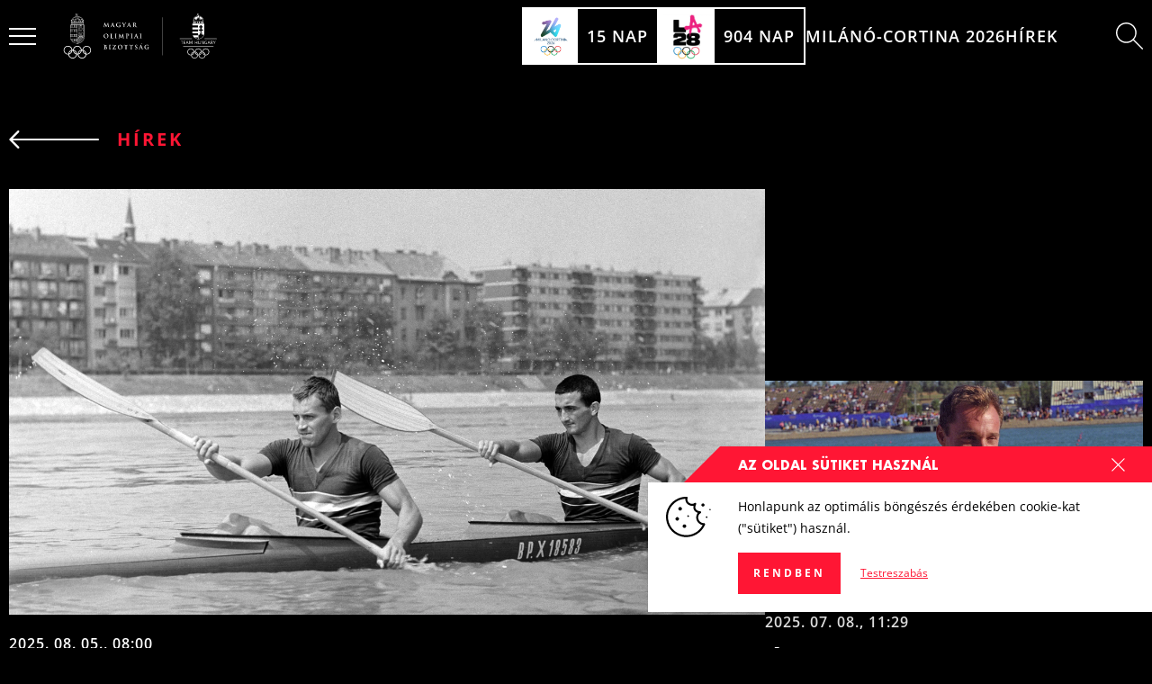

--- FILE ---
content_type: text/html; charset=UTF-8
request_url: https://olimpia.hu/sportagak/kajak-kenu/page/2
body_size: 39289
content:
                                         
    <!DOCTYPE html>
    <html
        lang="hu"
        class="text-base scroll-smooth menu-is-compact keep-menu-compact  theme-dark"
    >
        <head>
                            <meta charset="utf-8">
                <meta http-equiv="X-UA-Compatible" content="IE=edge">
                <meta name="viewport" content="width=device-width, initial-scale=1.0">

                <script>
                  var appId = '';
                  var theme = 'dark';
                  var siteId = '1'
                </script>

                                    
                
                <script type="module">!function(){const e=document.createElement("link").relList;if(!(e&&e.supports&&e.supports("modulepreload"))){for(const e of document.querySelectorAll('link[rel="modulepreload"]'))r(e);new MutationObserver((e=>{for(const o of e)if("childList"===o.type)for(const e of o.addedNodes)if("LINK"===e.tagName&&"modulepreload"===e.rel)r(e);else if(e.querySelectorAll)for(const o of e.querySelectorAll("link[rel=modulepreload]"))r(o)})).observe(document,{childList:!0,subtree:!0})}function r(e){if(e.ep)return;e.ep=!0;const r=function(e){const r={};return e.integrity&&(r.integrity=e.integrity),e.referrerpolicy&&(r.referrerPolicy=e.referrerpolicy),"use-credentials"===e.crossorigin?r.credentials="include":"anonymous"===e.crossorigin?r.credentials="omit":r.credentials="same-origin",r}(e);fetch(e.href,r)}}();</script>
<script>!function(){var e=document.createElement("script");if(!("noModule"in e)&&"onbeforeload"in e){var t=!1;document.addEventListener("beforeload",(function(n){if(n.target===e)t=!0;else if(!n.target.hasAttribute("nomodule")||!t)return;n.preventDefault()}),!0),e.type="module",e.src=".",document.head.appendChild(e),e.remove()}}();</script>
<script src="/dist/assets/polyfills-legacy.aeb4a3f1.js" nomodule onload="e=new CustomEvent(&#039;vite-script-loaded&#039;, {detail:{path: &#039;vite/legacy-polyfills&#039;}});document.dispatchEvent(e);" integrity="sha384-fgGfBPI1t8EGNfJdXt7gw4WaaoQHlp7je7T3cxpGQj/09DIw0zlF3PYyKQHh0BNs"></script>
<script type="module" src="/dist/assets/app.9d1d22cc.js" crossorigin onload="e=new CustomEvent(&#039;vite-script-loaded&#039;, {detail:{path: &#039;src/js/app.js&#039;}});document.dispatchEvent(e);" integrity="sha384-FYHV1w9oESsfxQWO3DNdNjz0MoIRRptQW6odnGvDQBVs5+/hTRHgAr3ZTL5DQrmp"></script>
<link href="/dist/assets/app.d125833b.css" rel="stylesheet" media="print" onload="this.media=&#039;all&#039;">
<script src="/dist/assets/app-legacy.482231ea.js" nomodule onload="e=new CustomEvent(&#039;vite-script-loaded&#039;, {detail:{path: &#039;src/js/app-legacy.js&#039;}});document.dispatchEvent(e);" integrity="sha384-prBAluzaosvvEH8opBcnRSB4rn9MdX/CJdWRdrlv4+rVWHTLaQwRZw3OlAd2tA+l"></script>

                <script>
  window.endpoints = {
    userSession: '/actions/users/session-info',
    gql: '/api/gql',
    formie: '/actions/formie/submissions/submit',
    stockInterest: '/api/stock-interest',
    commerce: {
      cart: {
        get: '/actions/commerce/cart/get-cart',
        update: '/actions/commerce/cart/update-cart'
      },
      payments: {
        pay: '/actions/commerce/payments/pay'
      }
    },
    wishlist: {
      items: {
        toggle: '/actions/wishlist/items/toggle',
      }
    },
    newsletter: '/actions/campaign/forms/subscribe'
  }
</script>
                <script>
  document.addEventListener('DOMContentLoaded', function(){
    let tokenHolder = document.querySelectorAll('[name="CRAFT_CSRF_TOKEN"]');
    if (tokenHolder) {
      for (var i = tokenHolder.length - 1; i >= 0; i--) {
        tokenHolder[i].value = 'OWkC_aPk7xMX3YORdoHBpXMaqbKE2bjMzg5uoUfnnsN0tDNenRn-IU0ARL_ZgIxWcZ_ayCfviMMSeMzx7JbRhIxIO8wI0ti0OudZLq5OsEc=';
      }
    }
  });

  window.csrfToken = "OWkC_aPk7xMX3YORdoHBpXMaqbKE2bjMzg5uoUfnnsN0tDNenRn-IU0ARL_ZgIxWcZ_ayCfviMMSeMzx7JbRhIxIO8wI0ti0OudZLq5OsEc=";
</script>
                <style>
  .lazyload,
  .lazyloading,
  .lazyloaded {
    transition: all 0.15s ease-in-out;
  }

  .lazyload,
  .lazyloading {
    filter: blur(3px);
  }

  .lazyloaded {
    filter: blur(0);
  }
</style>
                    <title>Kajak-kenu | Magyar Olimpiai Bizottság</title>
<script>window.dataLayer = window.dataLayer || [];
function gtag(){dataLayer.push(arguments)};
gtag('js', new Date());
gtag('config', 'G-F7VC0NQT1P', {'send_page_view': true,'anonymize_ip': true,'link_attribution': true,'allow_display_features': true});
</script><meta name="generator" content="SEOmatic">
<meta name="keywords" content="magyar olimpiai bizottság,mob,magyar olimpiai csapat,team hungary,magyarock">
<meta name="description" content="A Magyar Olimpiai Bizottság célja az Olimpiai Mozgalom és az egyetemes magyar sport fejlesztése, előmozdítása és védelme az Olimpiai Chartával és a magyar…">
<meta name="referrer" content="no-referrer-when-downgrade">
<meta name="robots" content="all">
<meta content="108884527426190" property="fb:profile_id">
<meta content="hu" property="og:locale">
<meta content="Magyar Olimpiai Bizottság" property="og:site_name">
<meta content="website" property="og:type">
<meta content="https://olimpia.hu/sportagak/kajak-kenu" property="og:url">
<meta content="Kajak-kenu | Magyar Olimpiai Bizottság" property="og:title">
<meta content="A Magyar Olimpiai Bizottság célja az Olimpiai Mozgalom és az egyetemes magyar sport fejlesztése, előmozdítása és védelme az Olimpiai Chartával és a magyar…" property="og:description">
<meta content="https://clientcdn.fra1.cdn.digitaloceanspaces.com/olimpia.hu/images/branding/_1200x630_crop_center-center_82_none/default-share-image.jpg?mtime=1695974477" property="og:image">
<meta content="1200" property="og:image:width">
<meta content="630" property="og:image:height">
<meta content="A Magyar Olimpiai Bizottság célja az Olimpiai Mozgalom és az egyetemes magyar sport fejlesztése, előmozdítása és védelme az Olimpiai Chartával és a magyar törvényekkel összhangban." property="og:image:alt">
<meta content="https://www.linkedin.com/company/magyar-olimpiai-bizotts%C3%A1g" property="og:see_also">
<meta content="https://www.tiktok.com/@magyarock" property="og:see_also">
<meta content="https://www.youtube.com/c/Magyarock_olympicteam_hungary" property="og:see_also">
<meta content="https://www.instagram.com/magyarock_olympicteam_hungary/" property="og:see_also">
<meta content="https://www.facebook.com/magyarockolympicteamhungary/" property="og:see_also">
<meta content="https://hu.wikipedia.org/wiki/Magyar_Olimpiai_Bizotts%C3%A1g" property="og:see_also">
<meta name="twitter:card" content="summary_large_image">
<meta name="twitter:creator" content="@">
<meta name="twitter:title" content="Kajak-kenu | Magyar Olimpiai Bizottság">
<meta name="twitter:description" content="A Magyar Olimpiai Bizottság célja az Olimpiai Mozgalom és az egyetemes magyar sport fejlesztése, előmozdítása és védelme az Olimpiai Chartával és a magyar…">
<meta name="twitter:image" content="https://clientcdn.fra1.cdn.digitaloceanspaces.com/olimpia.hu/images/branding/_1200x630_crop_center-center_82_none/default-share-image.jpg?mtime=1695974477">
<meta name="twitter:image:width" content="1200">
<meta name="twitter:image:height" content="630">
<meta name="twitter:image:alt" content="A Magyar Olimpiai Bizottság célja az Olimpiai Mozgalom és az egyetemes magyar sport fejlesztése, előmozdítása és védelme az Olimpiai Chartával és a magyar törvényekkel összhangban.">
<link href="https://olimpia.hu/sportagak/kajak-kenu" rel="canonical">
<link href="https://olimpia.hu/" rel="home">
<link type="text/plain" href="https://olimpia.hu/humans.txt" rel="author"></head>

            <body class="bg-black"><script async src="https://www.googletagmanager.com/gtag/js?id=G-F7VC0NQT1P"></script>

        <section id="app" class="min-h-screen flex flex-col justify-between ">
                            
<section class="top-menu dark text-18px fixed left-0 right-0 top-0 pt-0 z-40 uppercase  text-white  font-semibold">
    <div class="relative">
        
        <div class="2xl:container px-2 2xl:px-0 flex items-center justify-between">
                            <div class="hidden lg:block lg:absolute left-0 right-0 top-0 h-64 bg-gradient-to-b from-black to-transparent pointer-events-none transition duration-300 ease-in-out top-menu-bg-gradient -z-10"></div>
            
            <Hamburger class=" flex ">
                <div class="hamburger relative z-50 animate-pulse">
                    <div class="flex flex-col justify-center stripes opacity-50">
                        <span class="w-full  bg-white  origin-center transition duration-150 ease-in-out transform translate-y-1.5"></span>
                        <span class="w-full  bg-white  transition duration-150 ease-in-out"></span>
                        <span class="w-full  bg-white  origin-center transition duration-150 ease-in-out transform -translate-y-1.5"></span>
                    </div>
                </div>
            </Hamburger>

            <div class="top-menu-body flex items-center justify-center lg:justify-between h-10 lg:h-16 w-full gap-4 lg:gap-8">
                                    
                    <a href="https://olimpia.hu/" class="logo-block">
                            <svg class="h-full mx-auto" viewBox="0 0 240 70" fill="none" xmlns="http://www.w3.org/2000/svg">
  <path fill-rule="evenodd" clip-rule="evenodd" d="M155 5.75C155.138 5.75 155.25 5.86193 155.25 6V64.717C155.25 64.8551 155.138 64.967 155 64.967C154.862 64.967 154.75 64.8551 154.75 64.717V6C154.75 5.86193 154.862 5.75 155 5.75Z" fill="currentColor"/>
  <path fill-rule="evenodd" clip-rule="evenodd" d="M20.1799 0.314014L19.9499 0.416014L19.8579 0.654014L19.9509 0.880014L20.1709 0.980014L20.2879 1.04901L20.9059 1.98001L20.8629 2.19201L20.0809 2.72301L19.9469 2.74301L19.8929 2.72501L19.8309 2.72301L19.6009 2.82601L19.5129 3.06401L19.6109 3.29901L19.8469 3.38901L20.0699 3.29701L20.1689 3.08101L20.2379 2.95501L21.0159 2.42801L21.2299 2.47001L21.9389 3.54201L21.9439 3.70901L21.8839 3.84901L21.8679 4.00001C21.8694 4.07001 21.8847 4.13902 21.9129 4.20311C21.9411 4.2672 21.9816 4.32511 22.0322 4.37353C22.0827 4.42196 22.1423 4.45995 22.2076 4.48534C22.2728 4.51073 22.3424 4.52302 22.4124 4.52151C22.4824 4.52 22.5514 4.50472 22.6155 4.47654C22.6796 4.44836 22.7375 4.40783 22.7859 4.35727C22.8344 4.30671 22.8724 4.2471 22.8977 4.18186C22.9231 4.11662 22.9354 4.04701 22.9339 3.97701C22.9329 3.90582 22.9177 3.83555 22.8892 3.77031C22.8606 3.70507 22.8194 3.64615 22.7679 3.59701C22.7175 3.54769 22.6577 3.50893 22.5921 3.483C22.5265 3.45707 22.4564 3.4445 22.3859 3.44601L22.3509 3.44901L22.3209 3.45301L22.1669 3.38601L21.4569 2.31301L21.5009 2.09801L22.2569 1.58501L22.3929 1.56701L22.4499 1.58101L22.5099 1.58501L22.7399 1.48401L22.8319 1.24401L22.7309 1.01201L22.4929 0.917014L22.2729 1.01201L22.1709 1.22801L22.1009 1.35301L21.3469 1.86501L21.2299 1.88701L21.1329 1.82301L20.5179 0.891014L20.4999 0.753014L20.5159 0.700014L20.5179 0.640014L20.4159 0.404014L20.1799 0.312014V0.314014ZM22.3949 6.97601C22.2514 6.9736 22.112 7.02375 22.0029 7.11701C21.9558 7.1561 21.9175 7.20475 21.8906 7.25974C21.8637 7.31474 21.8488 7.37482 21.8469 7.43601C21.8469 7.55301 21.9059 7.66601 22.0029 7.75601C22.1122 7.84887 22.2515 7.89897 22.3949 7.89701C22.5449 7.89701 22.6839 7.84701 22.7879 7.75501C22.8348 7.71567 22.8726 7.66676 22.899 7.61157C22.9254 7.55637 22.9397 7.49618 22.9409 7.43501C22.9397 7.37428 22.9254 7.31451 22.899 7.2598C22.8726 7.20509 22.8347 7.15673 22.7879 7.11801C22.679 7.02355 22.5391 6.97363 22.3949 6.97601ZM22.3949 6.66501C22.6189 6.66501 22.8289 6.73901 22.9889 6.88501C23.069 6.95266 23.1336 7.03684 23.1781 7.13177C23.2227 7.22671 23.2461 7.33015 23.2469 7.43501C23.2469 7.64501 23.1549 7.84201 22.9889 7.98701C22.8245 8.13055 22.6132 8.20882 22.3949 8.20701C22.1764 8.20879 21.9647 8.13053 21.7999 7.98701C21.7203 7.91881 21.6563 7.83434 21.6121 7.73929C21.568 7.64424 21.5447 7.54082 21.5439 7.43601C21.5439 7.22801 21.6339 7.02901 21.7999 6.88501C21.9638 6.73992 22.1761 6.66144 22.3949 6.66501ZM23.5789 4.89701H21.2119V8.54001C21.5729 8.33593 21.9803 8.22814 22.3949 8.22701C22.8099 8.22701 23.2139 8.33701 23.5789 8.54001V4.89901V4.89701ZM19.9309 4.89701H19.0669L14.5969 7.98001L14.2609 9.30201C14.8233 8.31184 15.5879 7.45118 16.5049 6.77601C17.522 6.04074 18.6939 5.54815 19.9309 5.33601V4.89701ZM25.7269 4.89701H24.8589V5.33501C26.0957 5.54657 27.2675 6.03922 28.2839 6.77501C29.2087 7.45113 29.9772 8.31845 30.5369 9.31801L30.1949 7.98101L25.7269 4.89701ZM24.5509 4.89701H23.8859V8.74001L24.1399 8.96001C24.3079 9.13001 24.4389 9.33001 24.5499 9.54001V4.89901L24.5509 4.89701ZM20.9059 4.89701H20.2379V9.54001C20.3529 9.33001 20.4839 9.13001 20.6519 8.96001L20.9059 8.74101V4.89901V4.89701ZM18.4789 8.20001C18.6589 8.2016 18.8309 8.27449 18.9573 8.40271C19.0836 8.53093 19.154 8.70401 19.1529 8.88401C19.1537 9.06366 19.0832 9.23628 18.9568 9.36396C18.8304 9.49164 18.6586 9.56395 18.4789 9.56501C18.3445 9.56393 18.2134 9.52318 18.1021 9.44785C17.9908 9.37253 17.9043 9.266 17.8533 9.14164C17.8024 9.01729 17.7893 8.88064 17.8157 8.74888C17.8421 8.61711 17.9069 8.49609 18.0019 8.40101C18.0639 8.33728 18.138 8.28671 18.22 8.25234C18.302 8.21797 18.39 8.20051 18.4789 8.20101V8.20001ZM26.3129 8.20001C26.6859 8.20001 26.9859 8.50901 26.9859 8.88401C26.9859 9.25901 26.6859 9.56501 26.3129 9.56501C26.132 9.56501 25.9586 9.49316 25.8307 9.36526C25.7028 9.23736 25.6309 9.06389 25.6309 8.88301C25.6309 8.70214 25.7028 8.52867 25.8307 8.40077C25.9586 8.27287 26.132 8.20101 26.3129 8.20101V8.20001ZM28.9469 8.70001C29.2469 8.70001 29.4929 8.95001 29.4929 9.25001C29.4937 9.32241 29.4802 9.39425 29.4532 9.46141C29.4261 9.52857 29.3861 9.58974 29.3354 9.64139C29.2846 9.69305 29.2242 9.73418 29.1576 9.76243C29.0909 9.79068 29.0193 9.80549 28.9469 9.80601C28.801 9.80469 28.6615 9.74551 28.5591 9.64145C28.4567 9.5374 28.3998 9.39698 28.4009 9.25101C28.4009 8.95001 28.6479 8.70001 28.9469 8.70001ZM15.8429 8.70001C16.1429 8.70001 16.3889 8.95001 16.3889 9.25001C16.3897 9.32241 16.3762 9.39425 16.3492 9.46141C16.3221 9.52857 16.2821 9.58974 16.2314 9.64139C16.1806 9.69305 16.1202 9.73418 16.0536 9.76243C15.9869 9.79068 15.9153 9.80549 15.8429 9.80601C15.7706 9.80549 15.6991 9.79071 15.6325 9.76253C15.5659 9.73434 15.5055 9.69329 15.4548 9.64174C15.4041 9.59019 15.3641 9.52915 15.337 9.4621C15.3099 9.39506 15.2963 9.32333 15.2969 9.25101C15.2969 8.95001 15.5419 8.70001 15.8429 8.70001ZM15.8429 10.192C15.719 10.192 15.5964 10.2168 15.4822 10.2649C15.368 10.313 15.2645 10.3834 15.1779 10.472C15.0897 10.5599 15.0198 10.6645 14.9724 10.7797C14.925 10.895 14.9011 11.0184 14.9019 11.143V12.835H16.7839V11.143C16.7852 10.892 16.6869 10.6508 16.5104 10.4723C16.334 10.2938 16.0939 10.1926 15.8429 10.191V10.192ZM18.4789 10.187L17.3789 12.836H19.5789L18.4789 10.186V10.187ZM28.9469 10.192C28.6961 10.1939 28.4562 10.2949 28.2797 10.4731C28.1032 10.6513 28.0044 10.8922 28.0049 11.143V12.835H29.8899V11.143C29.8903 11.0183 29.8659 10.8948 29.8182 10.7796C29.7705 10.6645 29.7004 10.5599 29.6119 10.472C29.5253 10.3834 29.4219 10.313 29.3077 10.2649C29.1935 10.2168 29.0708 10.192 28.9469 10.192ZM26.3119 10.187L25.2109 12.836H27.4139L26.3119 10.186V10.187ZM30.9709 11.047L30.4309 12.835H31.5159L30.9709 11.047ZM22.3949 8.53401C22.1107 8.53471 21.8295 8.59201 21.5676 8.70258C21.3058 8.81316 21.0686 8.97478 20.8699 9.17801C20.4839 9.56501 20.2599 10.079 20.2379 10.618V12.835H24.5509V10.626C24.5302 10.0813 24.3045 9.56442 23.9189 9.17901C23.7205 8.97567 23.4835 8.8139 23.2218 8.70316C22.9602 8.59242 22.679 8.53492 22.3949 8.53401ZM24.8589 5.65001L24.8629 12.835H24.8779L26.1709 9.72601L26.3099 9.63101L26.4499 9.72601L27.6999 12.724V11.144C27.6999 10.447 28.2589 9.88001 28.9469 9.88001C29.2819 9.88001 29.5929 10.013 29.8269 10.25C30.0649 10.492 30.1989 10.807 30.1989 11.143V12.536L30.8249 10.464L30.9639 10.368C30.8246 10.3644 30.6923 10.3065 30.595 10.2068C30.4977 10.1071 30.4431 9.97334 30.4429 9.83401L30.4469 9.78601C29.8979 8.69272 29.0948 7.74696 28.1049 7.02801C27.1396 6.3318 26.0304 5.86022 24.8589 5.65001ZM13.8169 11.05L13.2749 12.835H14.3599L13.8169 11.049V11.05ZM19.9309 5.65001C18.7603 5.861 17.6518 6.33152 16.6869 7.02701C15.69 7.74787 14.8832 8.70019 14.3359 9.80201C14.3482 9.93912 14.3062 10.0756 14.2189 10.182C14.1705 10.2393 14.1104 10.2856 14.0426 10.3177C13.9748 10.3498 13.9009 10.3669 13.8259 10.368L13.9649 10.464L14.5919 12.547V11.143C14.5919 10.806 14.7249 10.489 14.9609 10.249C15.1999 10.013 15.5129 9.88001 15.8429 9.88001C16.5329 9.88001 17.0929 10.447 17.0929 11.143V12.723L18.3399 9.72601L18.4789 9.63101L18.6189 9.72601L19.9109 12.836H19.9279L19.9309 5.65001ZM12.9789 13.658H31.8089V13.148H12.9799L12.9789 13.658ZM29.4719 14.697H28.8649L28.7279 14.754L28.6719 14.89V16.02L28.7279 16.157L28.8649 16.213H29.4719L29.6049 16.157L29.6619 16.02V14.89L29.6049 14.754L29.4719 14.697ZM15.9269 14.697H15.3199L15.1849 14.754L15.1309 14.89V16.02L15.1849 16.157L15.3199 16.213H15.9269L16.0619 16.157L16.1169 16.02V14.89L16.0619 14.754L15.9269 14.697ZM25.8399 16.214H27.5319V14.698H25.8399V16.213V16.214ZM17.2569 16.214H18.9509V14.698H17.2569V16.213V16.214ZM30.7959 16.214H31.8119V14.698H30.7959V16.213V16.214ZM12.9779 16.214H13.9929V14.697H12.9779V16.214ZM22.3949 14.548C21.8969 14.548 21.0509 15.252 21.0509 15.788C21.0509 15.892 21.1729 16.003 21.3849 16.093C21.6499 16.203 22.0079 16.265 22.3949 16.265C22.7839 16.265 23.1439 16.203 23.4049 16.096C23.6199 16.003 23.7409 15.892 23.7409 15.789C23.7409 15.252 22.8939 14.547 22.3949 14.547V14.548ZM19.1069 14.384L19.2589 14.54V16.366L19.1069 16.521H17.1069L16.9509 16.366V14.54L17.1069 14.383L19.1069 14.384ZM27.6849 14.384L27.8389 14.54V16.366L27.6849 16.521H25.6849L25.5309 16.366V14.54L25.6849 14.383L27.6849 14.384ZM29.4719 14.384C29.6045 14.3859 29.731 14.4401 29.8238 14.5349C29.9165 14.6297 29.968 14.7574 29.9669 14.89V16.02C29.9658 16.1348 29.9244 16.2456 29.8499 16.333V16.351L29.8199 16.375C29.7745 16.4213 29.7204 16.458 29.6606 16.4831C29.6009 16.5082 29.5367 16.5211 29.4719 16.521H28.8649C28.7995 16.5213 28.7346 16.5085 28.6742 16.4835C28.6138 16.4584 28.5589 16.4215 28.5129 16.375C28.4658 16.3287 28.4284 16.2734 28.403 16.2125C28.3776 16.1515 28.3646 16.0861 28.3649 16.02V14.89C28.3649 14.754 28.4149 14.626 28.5129 14.531C28.5588 14.4842 28.6136 14.4471 28.674 14.4219C28.7345 14.3966 28.7994 14.3837 28.8649 14.384H29.4719ZM15.9269 14.384C15.9926 14.3841 16.0577 14.3975 16.1182 14.4232C16.1786 14.449 16.2333 14.4867 16.2789 14.534C16.3724 14.629 16.4251 14.7567 16.4259 14.89V16.02C16.424 16.1352 16.3815 16.246 16.3059 16.333V16.351L16.2789 16.375C16.1855 16.4683 16.0589 16.5208 15.9269 16.521H15.3199C15.1875 16.5202 15.0608 16.4669 14.9676 16.3728C14.8744 16.2787 14.8224 16.1514 14.8229 16.019V14.891C14.8219 14.7566 14.874 14.6272 14.9679 14.531C15.0139 14.4844 15.0687 14.4474 15.1292 14.4222C15.1896 14.3969 15.2544 14.384 15.3199 14.384H15.9269ZM22.3949 14.235C23.0449 14.235 24.0469 15.07 24.0469 15.789C24.0469 16.026 23.8619 16.238 23.5219 16.381C23.2209 16.506 22.8219 16.573 22.3949 16.573C21.9699 16.573 21.5679 16.506 21.2679 16.381C20.9299 16.238 20.7429 16.026 20.7429 15.789C20.7429 15.07 21.7419 14.236 22.3949 14.236V14.235ZM19.9309 13.97H12.9789V14.384H14.1509L14.3009 14.54V16.366L14.1509 16.521H12.9789V16.907H19.9309V13.969V13.97ZM31.8109 13.97H24.8599V16.907H31.8129V16.521H30.6429L30.4859 16.366V14.54L30.6439 14.383H31.8129V13.968L31.8109 13.97ZM20.2379 16.907H24.5509V13.972H20.2379V16.907ZM12.9779 17.637H31.8099V17.217H12.9789V17.637H12.9779ZM26.9849 19.315H27.7849V17.945H26.9849V19.315ZM28.0949 19.315H28.8949V17.945H28.0949V19.315ZM11.5139 21.272H12.3139V17.946H11.5139V21.272ZM12.6189 21.272H13.4189V17.946H12.6189V21.272ZM13.7259 21.272H14.5259V17.946H13.7259V21.272ZM14.8309 21.272H15.6329V17.946H14.8309V21.272ZM17.0469 21.272H17.8469V17.946H17.0469V21.272ZM18.1529 21.272H18.9529V17.946H18.1529V21.272ZM20.3679 21.272H21.1659V17.946H20.3679V21.272ZM21.4749 21.275H22.2399V17.948H21.4749V21.275ZM15.9399 21.273H16.7399V17.945H15.9399V21.273ZM19.2599 21.273H20.0599V17.945H19.2599V21.273ZM25.5699 17.945H24.7659V22.615C24.9839 22.75 25.2629 22.831 25.5699 22.845V17.945ZM26.6769 17.945H25.8769V22.849H26.7759V20.543C26.7759 20.157 26.6759 19.811 26.5019 19.56L26.4919 19.4L26.6259 19.318H26.6759L26.6769 17.945ZM30.0039 17.945H29.2019V19.317H29.2779L29.4159 19.399L29.4059 19.559C29.2289 19.814 29.1309 20.159 29.1309 20.542V22.849H30.0039V17.945ZM31.1139 17.945H30.3119V22.849C30.6319 22.849 30.8699 22.779 31.1139 22.62V17.945ZM11.5119 24.91H22.2399V21.585H11.5119V24.91ZM24.4619 17.945H23.6599V27.626C23.8819 27.77 24.1539 27.847 24.4619 27.858V17.945ZM32.2219 17.945H31.4189V22.677L31.4249 22.703V25.333L31.4189 25.353V27.863C31.6559 27.851 31.9569 27.797 32.2229 27.627V17.946L32.2219 17.945ZM29.1309 27.866H30.0039V25.18H29.1309V27.866ZM30.3209 25.183H30.3109V27.866H31.1139V25.416C30.882 25.2541 30.6036 25.1723 30.3209 25.183ZM25.8779 27.869H26.7759V25.183H25.8779V27.869ZM25.5699 25.189C25.2864 25.1983 25.0098 25.2791 24.7659 25.424V27.866H25.5699V25.19V25.189ZM17.0469 28.547H17.8469V25.222H17.0469V28.547ZM18.1529 28.547H18.9529V25.222H18.1529V28.547ZM19.2609 28.547H20.0609V25.222H19.2609V28.547ZM15.9399 28.547H16.7399V25.222H15.9399V28.547ZM11.5139 28.547H12.3139V25.222H11.5139V28.547ZM21.4739 28.547H22.2399V25.222H21.4749L21.4739 28.547ZM12.6189 28.547H13.4189V25.222H12.6189V28.547ZM14.8309 28.547H15.6329V25.222H14.8309V28.547ZM13.7259 28.547H14.5259V25.222H13.7259V28.547ZM20.3679 28.547H21.1659V25.222H20.3679V28.547ZM11.5119 32.188H22.2399V28.86H11.5119V32.188ZM29.0209 19.628H26.8869C27.0129 19.893 27.0809 20.206 27.0809 20.543V23.005L26.9269 23.163H25.6739C25.3399 23.163 25.0309 23.094 24.7659 22.965V25.069C25.0329 24.942 25.3399 24.875 25.6739 24.875H26.9269L27.0809 25.027V28.021L26.9269 28.174H24.5289C24.2039 28.174 23.9149 28.099 23.6589 27.971V30.081C23.9149 29.956 24.2039 29.89 24.5289 29.89H26.9269L27.0809 30.044V33.868L27.1179 33.863L27.1369 33.865C27.1299 33.7804 27.141 33.6952 27.1694 33.6152C27.1979 33.5352 27.243 33.4622 27.3019 33.401C27.4099 33.281 27.5489 33.217 27.6709 33.163L27.6839 33.158L27.8619 33.068H28.0209L28.2009 33.161C28.3239 33.215 28.4689 33.278 28.5769 33.4C28.6357 33.4603 28.681 33.5324 28.7096 33.6115C28.7382 33.6907 28.7496 33.7751 28.7429 33.859V33.865L28.7599 33.863L28.8259 33.876V30.044L28.9819 29.89H31.3149C31.6489 29.89 31.9569 29.96 32.2189 30.084V27.98C31.9569 28.105 31.6489 28.174 31.3149 28.174H28.9819L28.8259 28.022V25.028L28.9819 24.875H30.3209C30.6279 24.875 30.8799 24.931 31.1169 25.058V22.976C30.8721 23.1058 30.5979 23.1702 30.3209 23.163H28.9809L28.8259 23.004V20.542C28.8259 20.205 28.8959 19.894 29.0209 19.628ZM31.1139 30.198H30.3119V33.958L30.3689 33.871L30.6589 33.793L30.7229 33.813L30.8559 33.84L31.0149 33.812L31.1139 33.871V30.198ZM25.5699 30.198H24.7659V33.868L24.8629 33.812L25.0219 33.841L25.1569 33.812L25.2229 33.794L25.5119 33.871L25.5699 33.958V30.198ZM30.0039 30.198H29.1309V34.041L29.1709 34.083L29.2809 34.321L29.3999 34.561L29.4229 34.754L29.3029 34.993L29.1319 35.27L29.1309 35.272V35.414L29.1979 35.38L29.3669 35.385L29.5429 35.474L29.7619 35.482L29.8079 35.444C29.7536 35.4302 29.7027 35.4057 29.6579 35.372C29.5229 35.272 29.4939 35.078 29.4739 34.902L29.4369 34.708L29.4899 34.55L29.6119 34.352C29.6469 34.252 29.6909 34.142 29.8169 34.057L29.8639 34.027L30.0039 34.005V30.198ZM26.7759 30.198H25.8759V34L26.0139 34.027L26.0209 34.031H26.0249L26.0629 34.056C26.1633 34.1279 26.2365 34.2314 26.2709 34.35L26.3849 34.54L26.4429 34.707L26.4059 34.907C26.3829 35.087 26.3559 35.271 26.2239 35.372C26.1782 35.4035 26.1275 35.4272 26.0739 35.442L26.1169 35.48L26.3369 35.472L26.5089 35.384H26.6859L26.7759 35.428V35.3L26.7409 35.266L26.5739 34.986L26.4529 34.753L26.4779 34.563L26.5979 34.311L26.7049 34.081L26.7749 34.009V30.197L26.7759 30.198ZM25.2719 34.099L25.2609 34.104L25.1509 34.124C25.3469 34.516 25.4509 35.208 25.5209 35.807H26.1999C26.1339 35.8077 26.0684 35.7958 26.0069 35.772C25.8747 35.7155 25.7635 35.619 25.6889 35.496C25.6248 35.3957 25.5741 35.2874 25.5379 35.174L25.6099 34.99L25.8039 35.028L25.9429 35.151L26.0399 35.123L26.1049 34.861L26.1089 34.831L26.1289 34.701L25.9849 34.461L25.8919 34.311L25.8749 34.303L25.8049 34.293L25.7929 34.298H25.7829L25.7659 34.303L25.7819 34.301L25.7319 34.351L25.7239 34.364L25.7129 34.387L25.5529 34.464L25.4259 34.343L25.3979 34.237L25.3229 34.117L25.2719 34.099ZM27.9419 33.376L27.8019 33.446L27.7919 33.449L27.5259 33.608L27.4399 33.827L27.5779 34.051L27.5879 34.257L27.4099 34.286L27.4389 34.304H27.4039L27.3809 34.288H27.3789L27.1249 34.172L26.9419 34.282L26.8979 34.392L26.8849 34.419L26.7649 34.678L26.8539 34.859L26.9679 35.057L27.1339 35.142L27.4139 35.006L27.5999 35.008L27.6539 35.186C27.5329 35.487 27.3899 35.676 27.2039 35.763C27.1578 35.7859 27.1081 35.8008 27.0569 35.807H28.8209C28.7688 35.7993 28.718 35.7845 28.6699 35.763C28.4889 35.676 28.3449 35.487 28.2239 35.187L28.2809 35.007H28.4639L28.7439 35.143L28.9119 35.056L29.0189 34.876L29.0239 34.858L29.0299 34.848L29.1169 34.678L28.9909 34.414L28.9879 34.403L28.9369 34.28L28.7509 34.172L28.4999 34.288L28.4749 34.305H28.4399L28.4929 34.288L28.2919 34.258L28.2989 34.054L28.4389 33.827L28.3539 33.607L28.0839 33.446L27.9429 33.376H27.9419ZM30.6039 34.1L30.5569 34.117L30.4819 34.237L30.4519 34.342L30.3249 34.464L30.1649 34.386L30.1509 34.353L30.0969 34.3L30.1319 34.312L30.1019 34.298H30.0889L30.0789 34.295H30.0809L30.0759 34.293L30.0039 34.303L29.9899 34.312L29.8959 34.462L29.7459 34.705L29.7749 34.861L29.8369 35.124L29.9369 35.151L30.0759 35.028L30.2699 34.99L30.3449 35.17C30.3075 35.2835 30.2557 35.3917 30.1909 35.492C30.1191 35.6173 30.0075 35.7151 29.8739 35.77C29.812 35.7964 29.7452 35.809 29.6779 35.807H30.3609C30.4289 35.207 30.5339 34.517 30.7289 34.124L30.6209 34.104L30.6039 34.1ZM19.2599 35.826H20.0599V32.496H19.2599V35.826ZM18.1519 35.826H18.9519V32.496H18.1519V35.826ZM17.0459 35.826H17.8459V32.496H17.0459V35.826ZM13.7249 35.826H14.5249V32.496H13.7249V35.826ZM11.5129 35.826H12.3129V32.496H11.5129V35.826ZM12.6179 35.826H13.4179V32.496H12.6179V35.826ZM14.8299 35.826H15.6319V32.496H14.8299V35.826ZM15.9389 35.826H16.7389V32.496H15.9389V35.826ZM20.3669 35.826H21.1649V32.496H20.3669V35.826ZM21.4739 35.828H22.2389V32.498H21.4739V35.828ZM30.3259 36.12H25.5509L25.5549 36.163L25.5649 36.268C25.5849 36.452 25.5999 36.581 25.6139 36.688H30.2639C30.2799 36.574 30.2909 36.446 30.3069 36.288L30.3109 36.268L30.3149 36.224L30.3259 36.12ZM31.4179 30.203V37.416C31.6549 37.28 31.8929 37.201 32.1219 37.189L32.2219 37.193V30.437C31.9786 30.291 31.7016 30.2107 31.4179 30.204V30.203ZM24.4609 30.208C24.1529 30.216 23.8809 30.292 23.6589 30.438V37.195C23.9219 37.189 24.1919 37.265 24.4609 37.422V30.208ZM33.2789 17.944H32.5279V37.23C32.7369 37.285 32.9409 37.393 33.1369 37.553C33.2259 36.998 33.2789 36.433 33.2789 35.863V17.946V17.944ZM24.7649 34.11V37.626L24.8749 37.719C24.9839 37.361 25.1289 37.047 25.3149 36.785C25.2989 36.649 25.2779 36.477 25.2619 36.302C25.1889 35.601 25.0579 34.297 24.7649 34.11ZM31.1129 34.11C30.8219 34.3 30.6869 35.6 30.6159 36.302C30.5939 36.507 30.5779 36.66 30.5609 36.785C30.7499 37.045 30.8939 37.36 31.0009 37.719L31.1129 37.626V34.11ZM23.3499 17.946H22.5479V37.726C22.8039 37.471 23.0739 37.306 23.3499 37.236V17.946ZM32.1399 37.504C32.045 37.5068 31.9512 37.5247 31.8619 37.557L32.9109 38.618C32.9759 38.378 33.0329 38.142 33.0789 37.911C32.8649 37.702 32.5369 37.48 32.1399 37.504ZM22.2389 36.134H11.5229C11.5379 36.702 11.5889 37.266 11.6909 37.812C11.7939 38.376 11.9469 38.932 12.1409 39.465H22.2399V36.135L22.2389 36.134ZM30.3319 36.995H29.7369L32.5139 39.805C32.6219 39.529 32.7299 39.251 32.8139 38.965L31.5619 37.693C31.3701 37.81 31.1922 37.9486 31.0319 38.106L30.8869 38.142L30.7799 38.028C30.6968 37.6589 30.5448 37.3078 30.3319 36.995ZM29.3019 36.995H28.1709L32.0079 40.878C32.1449 40.628 32.2709 40.37 32.3859 40.114L29.3029 36.996L29.3019 36.995ZM27.7369 36.995H26.6029L31.4069 41.853C31.4969 41.723 31.5899 41.589 31.6809 41.443C31.7389 41.352 31.7949 41.255 31.8529 41.161L27.7369 36.995ZM13.4149 39.777H12.6179V40.574C12.7779 40.894 12.9509 41.197 13.1299 41.478C13.2169 41.615 13.3189 41.752 13.4149 41.892V39.777ZM26.1689 36.995H25.5459C25.4752 37.0988 25.4117 37.2074 25.3559 37.32L30.7109 42.733C30.8879 42.533 31.0599 42.325 31.2229 42.108L26.1689 36.995ZM14.8299 43.1H15.6329V39.776H14.8309V43.1H14.8299ZM18.1529 43.1H18.9529V39.776H18.1529V43.1ZM17.0469 43.1H17.8469V39.776H17.0469V43.1ZM20.3669 43.1H21.1659V39.776H20.3679L20.3669 43.1ZM19.2609 43.1H20.0609V39.776H19.2609V43.1ZM15.9399 43.1H16.7399V39.776H15.9399V43.1ZM14.5259 39.776H13.7259V42.316C13.9399 42.583 14.1679 42.849 14.4129 43.103H14.5259V39.776ZM21.4749 43.103H22.2399V39.778H21.4749V43.103ZM24.0319 37.562L29.9339 43.536C30.1369 43.348 30.3289 43.157 30.5079 42.966L25.2279 37.63C25.1849 37.758 25.1369 37.886 25.1009 38.028L24.9949 38.142L24.8449 38.103C24.6419 37.9 24.3529 37.669 24.0319 37.562ZM23.5459 37.511C23.2939 37.545 23.0479 37.681 22.8059 37.907L29.0639 44.243C29.2759 44.086 29.4899 43.92 29.6999 43.74L23.5459 37.51V37.511ZM22.5949 38.135L22.5489 38.19V39.234L28.0979 44.849C28.3397 44.7167 28.575 44.5729 28.8029 44.418L22.5949 38.136V38.135ZM22.5489 39.673V40.819L27.0309 45.352C27.1479 45.305 27.2689 45.252 27.3879 45.206C27.5259 45.142 27.6709 45.071 27.8149 44.998L22.5489 39.673ZM22.5489 41.26V42.404L25.8829 45.771C26.2029 45.666 26.4709 45.572 26.7169 45.474L22.5489 41.261V41.26ZM22.5489 42.846V43.991L24.6889 46.151C24.9639 46.069 25.2529 45.978 25.5519 45.882L22.5489 42.846ZM22.5489 44.428V45.576L23.4869 46.526C23.7689 46.431 24.0519 46.344 24.3269 46.26L24.3529 46.255L22.5489 44.427V44.428ZM22.2389 43.414H14.7379C15.5122 44.1665 16.416 44.7729 17.4059 45.204C18.4459 45.653 19.4709 45.962 20.3749 46.237L20.4349 46.254C21.1529 46.474 21.7749 46.667 22.2399 46.884L22.2389 43.414ZM20.1749 1.37767e-05C20.3446 -0.00109174 20.5079 0.0643763 20.6298 0.182357C20.7517 0.300338 20.8225 0.461422 20.8269 0.631014L20.8199 0.746014L20.8139 0.778014L21.3059 1.52201L21.8849 1.12901C21.9084 0.984735 21.9821 0.853383 22.093 0.758081C22.2038 0.662779 22.3447 0.609638 22.4909 0.608014C22.6605 0.605608 22.8241 0.670605 22.9458 0.788729C23.0675 0.906853 23.1373 1.06844 23.1399 1.23801C23.1436 1.40923 23.08 1.57507 22.9629 1.70001C22.8449 1.82154 22.6842 1.89222 22.5149 1.89701L22.4029 1.88901L22.3689 1.88301L21.8009 2.26901L22.3749 3.13501C22.487 3.13108 22.5986 3.14998 22.7032 3.19055C22.8077 3.23112 22.9029 3.29252 22.9829 3.37101C23.1452 3.52817 23.2388 3.74303 23.2435 3.96887C23.2482 4.19471 23.1635 4.41327 23.0079 4.57701L22.9899 4.58801H25.7759L25.8609 4.61701L30.4229 7.76301L30.4789 7.84601L30.8559 9.31601C30.9245 9.30043 30.9956 9.2986 31.0649 9.31061C31.1343 9.32263 31.2005 9.34825 31.2599 9.38601C31.3343 9.43483 31.3952 9.5015 31.4371 9.57994C31.479 9.65838 31.5006 9.74608 31.4999 9.83501C31.5002 9.97338 31.4467 10.1064 31.3505 10.2059C31.2544 10.3055 31.1232 10.3636 30.9849 10.368L31.1209 10.464L31.8129 12.751V10.789C31.8117 10.7616 31.8169 10.7342 31.8279 10.709C31.7193 10.6758 31.6262 10.6047 31.5656 10.5087C31.505 10.4126 31.4808 10.298 31.4976 10.1857C31.5144 10.0733 31.5709 9.97077 31.657 9.89663C31.743 9.82248 31.8528 9.7817 31.9664 9.7817C32.08 9.7817 32.1898 9.82248 32.2758 9.89663C32.3619 9.97077 32.4184 10.0733 32.4352 10.1857C32.452 10.298 32.4279 10.4126 32.3673 10.5087C32.3066 10.6047 32.2135 10.6758 32.1049 10.709C32.1141 10.7347 32.1189 10.7617 32.1189 10.789V17.637H33.4309L33.5829 17.791V35.864C33.5909 37.8965 33.0215 39.8895 31.9409 41.611C30.8469 43.344 29.2739 44.724 27.5079 45.489C26.4459 45.951 25.4129 46.261 24.5029 46.535L24.4569 46.547C23.6299 46.8 22.9169 47.015 22.4709 47.267L22.3229 47.269C21.8779 47.014 21.1629 46.799 20.3329 46.547L20.2889 46.535C19.4249 46.273 18.3449 45.951 17.2859 45.489C16.7241 45.2436 16.1879 44.9435 15.6849 44.593C15.1666 44.2297 14.6828 43.8193 14.2399 43.367C13.2083 42.3138 12.4076 41.057 11.8889 39.677C11.6718 39.0901 11.5046 38.486 11.3889 37.871C11.2752 37.2516 11.2143 36.6237 11.2069 35.994L11.2139 36.022L11.2069 35.981V17.79L11.3649 17.636H12.6749V10.788C12.6749 10.754 12.6799 10.729 12.6889 10.708C12.6046 10.6827 12.5289 10.6345 12.4705 10.5686C12.412 10.5028 12.373 10.422 12.3579 10.3352C12.3429 10.2484 12.3522 10.1592 12.385 10.0775C12.4178 9.99576 12.4727 9.92478 12.5435 9.87251C12.6144 9.82024 12.6984 9.78873 12.7862 9.78154C12.8739 9.77434 12.962 9.79172 13.0404 9.83175C13.1188 9.87178 13.1846 9.93286 13.2302 10.0082C13.2759 10.0834 13.2997 10.17 13.2989 10.258C13.2989 10.3208 13.2866 10.3829 13.2625 10.4409C13.2385 10.4989 13.2033 10.5516 13.1589 10.596C13.1044 10.6489 13.0378 10.6877 12.9649 10.709C12.9763 10.7337 12.9815 10.7608 12.9799 10.788V12.75L13.6689 10.463L13.8089 10.367C13.6952 10.3634 13.5857 10.3235 13.4962 10.2532C13.4067 10.1829 13.3421 10.0859 13.3116 9.97632C13.2811 9.86672 13.2865 9.75025 13.3268 9.64389C13.3672 9.53753 13.4404 9.44683 13.5359 9.38501C13.5964 9.34718 13.6638 9.32176 13.7342 9.31026C13.8046 9.29876 13.8765 9.30139 13.9459 9.31801L14.3149 7.84801L14.3779 7.75801L18.9309 4.61501L19.0189 4.58801H21.8089C21.6547 4.43186 21.5651 4.22333 21.5579 4.00401L21.5879 3.76601L21.6369 3.64301L21.0629 2.77001L20.4589 3.17701C20.4351 3.30642 20.3739 3.42602 20.2829 3.52101C20.1652 3.63688 20.0068 3.70191 19.8416 3.70209C19.6765 3.70228 19.5179 3.63761 19.3999 3.52201C19.277 3.4026 19.2066 3.23933 19.2039 3.06801C19.1994 2.89761 19.2623 2.73231 19.3789 2.60801C19.4965 2.48595 19.6575 2.41517 19.8269 2.41101L19.9389 2.42001L19.9719 2.42501L20.5639 2.02101L20.0669 1.27101C19.9235 1.24449 19.7936 1.16915 19.6994 1.05778C19.6051 0.946417 19.5523 0.805879 19.5499 0.660014C19.5478 0.575779 19.5624 0.49196 19.5927 0.413364C19.6231 0.334769 19.6687 0.262945 19.7269 0.202014C19.7839 0.140241 19.8527 0.0906651 19.9294 0.0562879C20.0061 0.0219107 20.0889 0.00344676 20.1729 0.00201378L20.1749 1.37767e-05ZM111.057 14.784C110.831 14.784 110.667 14.792 110.579 14.819C110.516 14.839 110.496 14.873 110.496 14.947V17.691C110.496 17.791 110.516 17.826 110.579 17.855C110.768 17.918 111.039 17.942 111.263 17.942C111.627 17.942 111.743 17.908 111.906 17.792C112.176 17.592 112.438 17.176 112.438 16.436C112.438 15.153 111.588 14.784 111.057 14.784ZM77.1069 16.012C77.0789 16.012 77.0639 16.058 77.0529 16.093L76.2229 18.313C76.2149 18.35 76.2229 18.377 76.2609 18.377H77.9209C77.9649 18.377 77.9739 18.35 77.9649 18.323L77.1539 16.093C77.1429 16.058 77.1349 16.012 77.1069 16.012ZM102.701 16.012C102.673 16.012 102.657 16.058 102.649 16.093L101.817 18.313C101.807 18.35 101.817 18.377 101.854 18.377H103.513C103.558 18.377 103.567 18.35 103.558 18.323L102.744 16.093C102.736 16.058 102.729 16.012 102.701 16.012ZM98.5389 14.36C98.6389 14.36 98.7029 14.379 98.7029 14.432C98.7029 14.495 98.6299 14.522 98.5309 14.522C98.3927 14.5294 98.2577 14.5663 98.1349 14.63C97.9449 14.721 97.8449 14.83 97.6469 15.073C97.3469 15.433 96.0859 17.555 95.9229 17.943C95.7879 18.268 95.7879 18.548 95.7879 18.846L95.7899 19.856C95.7919 20.033 95.7979 20.261 95.8129 20.489C95.8319 20.75 95.9129 20.949 96.1829 20.984C96.3119 21.004 96.5089 21.021 96.6349 21.021C96.7349 21.021 96.7789 21.047 96.7789 21.093C96.7789 21.156 96.7069 21.183 96.5919 21.183C96.0219 21.183 95.4519 21.156 95.2109 21.156C94.9859 21.156 94.4179 21.183 94.0809 21.183C93.9559 21.183 93.8839 21.165 93.8839 21.093C93.8839 21.047 93.9279 21.021 94.0299 21.021C94.1539 21.021 94.2639 21.003 94.3469 20.984C94.5249 20.949 94.6069 20.75 94.6239 20.489C94.6509 20.109 94.6509 19.73 94.6509 19.587V18.847C94.6509 18.359 94.5609 18.158 94.4429 17.897C94.3809 17.754 93.1719 15.769 92.8559 15.299C92.6299 14.964 92.4039 14.739 92.2329 14.639C92.1168 14.5733 91.9879 14.5334 91.8549 14.522C91.7829 14.522 91.7199 14.504 91.7199 14.442C91.7199 14.389 91.7829 14.36 91.8899 14.36C92.0519 14.36 92.7299 14.387 93.0289 14.387C93.2159 14.387 93.5869 14.36 93.9919 14.36C94.0819 14.36 94.1279 14.389 94.1279 14.442C94.1279 14.495 94.0649 14.505 93.9279 14.542C93.892 14.5503 93.86 14.5708 93.8374 14.5999C93.8148 14.6291 93.803 14.6651 93.8039 14.702C93.8039 14.774 93.8479 14.882 93.9109 15.011C94.0379 15.281 95.2999 17.456 95.4439 17.709C95.5339 17.491 96.6719 15.508 96.7979 15.227C96.8879 15.027 96.9239 14.873 96.9239 14.758C96.9239 14.668 96.8889 14.568 96.7359 14.531C96.6549 14.513 96.5729 14.495 96.5729 14.441C96.5729 14.378 96.6179 14.361 96.7269 14.361C97.0239 14.361 97.3129 14.387 97.5739 14.387C97.7729 14.387 98.3679 14.36 98.5389 14.36ZM102.926 14.164C103.009 14.164 103.061 14.244 103.153 14.451C103.369 14.947 104.811 18.628 105.391 19.995C105.731 20.806 105.994 20.93 106.183 20.985C106.318 21.012 106.452 21.022 106.563 21.022C106.635 21.022 106.68 21.03 106.68 21.092C106.68 21.165 106.598 21.182 106.266 21.182C105.94 21.182 105.282 21.182 104.559 21.165C104.398 21.155 104.289 21.155 104.289 21.093C104.289 21.038 104.325 21.021 104.414 21.013C104.479 20.995 104.541 20.913 104.496 20.804L103.776 18.89C103.756 18.846 103.73 18.826 103.684 18.826H101.672C101.628 18.826 101.609 18.846 101.591 18.898L101.105 20.189C101.03 20.3643 100.984 20.5508 100.97 20.741C100.97 20.904 101.05 21.021 101.33 21.021H101.465C101.572 21.021 101.6 21.038 101.6 21.093C101.6 21.165 101.546 21.183 101.446 21.183C101.158 21.183 100.769 21.156 100.491 21.156C100.391 21.156 99.8939 21.183 99.4249 21.183C99.3079 21.183 99.2529 21.165 99.2529 21.093C99.2529 21.038 99.2899 21.021 99.3619 21.021C99.4439 21.021 99.5699 21.012 99.6419 21.003C100.057 20.95 100.23 20.642 100.409 20.189L102.673 14.524C102.783 14.262 102.835 14.164 102.926 14.164ZM111.228 14.361C111.797 14.361 112.403 14.415 112.888 14.747C113.143 14.918 113.503 15.38 113.503 15.985C113.503 16.654 113.223 17.265 112.312 18.005C113.115 19.017 113.738 19.821 114.27 20.378C114.774 20.904 115.145 20.966 115.28 20.995C115.379 21.012 115.46 21.021 115.534 21.021C115.604 21.021 115.64 21.047 115.64 21.093C115.64 21.165 115.578 21.183 115.47 21.183H114.613C114.107 21.183 113.881 21.139 113.647 21.013C113.257 20.804 112.917 20.378 112.413 19.684C112.051 19.189 111.633 18.574 111.519 18.439C111.473 18.384 111.417 18.375 111.355 18.375L110.571 18.358C110.525 18.358 110.496 18.375 110.496 18.43V18.558C110.496 19.395 110.496 20.11 110.542 20.489C110.571 20.75 110.622 20.949 110.896 20.984C111.031 21.004 111.228 21.021 111.336 21.021C111.409 21.021 111.446 21.047 111.446 21.093C111.446 21.156 111.382 21.183 111.263 21.183C110.742 21.183 110.073 21.156 109.939 21.156C109.767 21.156 109.201 21.183 108.838 21.183C108.721 21.183 108.658 21.156 108.658 21.093C108.658 21.047 108.695 21.021 108.801 21.021C108.936 21.021 109.046 21.003 109.126 20.984C109.306 20.949 109.353 20.75 109.386 20.489C109.435 20.109 109.435 19.395 109.435 18.564L109.434 15.868C109.436 15.5992 109.43 15.3304 109.414 15.062C109.398 14.759 109.324 14.612 109.027 14.549C108.911 14.5289 108.793 14.5199 108.675 14.522C108.575 14.522 108.521 14.504 108.521 14.442C108.521 14.379 108.584 14.36 108.721 14.36C109.201 14.36 109.767 14.387 109.956 14.387C110.262 14.387 110.951 14.36 111.228 14.36V14.361ZM77.3329 14.164C77.4149 14.164 77.4679 14.244 77.5589 14.451C77.7769 14.947 79.2189 18.628 79.7969 19.995C80.1389 20.806 80.4009 20.93 80.5899 20.985C80.7269 21.012 80.8619 21.022 80.9699 21.022C81.0399 21.022 81.0869 21.03 81.0869 21.092C81.0869 21.165 81.0049 21.182 80.6719 21.182C80.3469 21.182 79.6889 21.182 78.9659 21.165C78.8049 21.155 78.6949 21.155 78.6949 21.093C78.6949 21.038 78.7339 21.021 78.8229 21.013C78.8859 20.995 78.9489 20.913 78.9029 20.804L78.1799 18.89C78.1629 18.846 78.1369 18.826 78.0899 18.826H76.0779C76.0359 18.826 76.0179 18.846 75.9979 18.898L75.5119 20.189C75.4364 20.3643 75.3901 20.5508 75.3749 20.741C75.3749 20.904 75.4569 21.021 75.7379 21.021H75.8719C75.9789 21.021 76.0069 21.038 76.0069 21.093C76.0069 21.165 75.9519 21.183 75.8529 21.183C75.5629 21.183 75.1759 21.156 74.8959 21.156C74.7989 21.156 74.3009 21.183 73.8329 21.183C73.7129 21.183 73.6619 21.165 73.6619 21.093C73.6619 21.038 73.6969 21.021 73.7709 21.021C73.8509 21.021 73.9769 21.012 74.0489 21.003C74.4629 20.95 74.6349 20.642 74.8159 20.189L77.0789 14.524C77.1889 14.262 77.2429 14.164 77.3329 14.164ZM70.2579 14.164C70.3399 14.164 70.3929 14.254 70.4209 14.441L71.2409 20.021C71.3229 20.587 71.4129 20.849 71.6829 20.931C71.9459 21.012 72.1249 21.021 72.2429 21.021C72.3259 21.021 72.3879 21.029 72.3879 21.084C72.3879 21.156 72.2799 21.183 72.1539 21.183C71.9279 21.183 70.6819 21.156 70.3219 21.128C70.1149 21.11 70.0609 21.084 70.0609 21.029C70.0609 20.985 70.0959 20.959 70.1589 20.93C70.2129 20.913 70.2389 20.796 70.2059 20.541L69.6629 16.571H69.6259L67.6599 20.669C67.4519 21.093 67.4059 21.174 67.3259 21.174C67.2449 21.174 67.1539 20.996 67.0089 20.724C66.7929 20.308 66.0789 18.927 65.9729 18.674C65.8919 18.485 65.3499 17.349 65.0349 16.671H64.9979L64.5279 20.264C64.5104 20.4047 64.5014 20.5463 64.5009 20.688C64.5009 20.858 64.6189 20.941 64.7729 20.976C64.9349 21.013 65.0609 21.022 65.1519 21.022C65.2239 21.022 65.2859 21.039 65.2859 21.085C65.2859 21.165 65.2039 21.183 65.0699 21.183C64.6899 21.183 64.2849 21.156 64.1229 21.156C63.9499 21.156 63.5179 21.183 63.2289 21.183C63.1389 21.183 63.0659 21.165 63.0659 21.084C63.0659 21.038 63.1199 21.021 63.2109 21.021C63.2849 21.021 63.3459 21.021 63.4829 20.995C63.7349 20.94 63.8059 20.587 63.8519 20.28L64.7439 14.397C64.7729 14.243 64.8239 14.164 64.8989 14.164C64.9689 14.164 65.0249 14.209 65.1419 14.441L67.6039 19.532L70.0609 14.379C70.1309 14.235 70.1779 14.164 70.2579 14.164ZM86.8549 14.234C87.4779 14.234 88.2709 14.341 88.4509 14.379C88.6409 14.416 88.9559 14.469 89.1649 14.477C89.2719 14.487 89.2909 14.521 89.2909 14.584C89.2909 14.684 89.2279 14.938 89.2279 16.067C89.2279 16.21 89.1999 16.256 89.1279 16.256C89.0649 16.256 89.0459 16.21 89.0369 16.139C89.0109 15.931 88.9649 15.643 88.7309 15.389C88.4589 15.099 87.7389 14.685 86.7179 14.685C86.2229 14.685 85.5639 14.722 84.9319 15.245C84.4279 15.668 84.1009 16.345 84.1009 17.456C84.1009 19.396 85.3379 20.849 87.2409 20.849C87.4779 20.849 87.7929 20.849 88.0079 20.75C88.1469 20.687 88.1809 20.57 88.1809 20.416L88.1799 18.968C88.1794 18.813 88.177 18.658 88.1729 18.503C88.1619 18.195 88.0809 18.049 87.7849 17.986C87.6686 17.9669 87.5508 17.9582 87.4329 17.96C87.3499 17.96 87.2959 17.942 87.2959 17.888C87.2959 17.816 87.3589 17.799 87.4859 17.799C87.9549 17.799 88.5229 17.826 88.7949 17.826C89.0739 17.826 89.5519 17.799 89.8489 17.799C89.9679 17.799 90.0319 17.817 90.0319 17.889C90.0319 17.942 89.9749 17.961 89.9119 17.961C89.8399 17.961 89.7779 17.97 89.6689 17.987C89.4259 18.033 89.3339 18.187 89.3259 18.503C89.3159 18.774 89.3159 19.134 89.3159 19.587V20.578C89.3159 20.822 89.3079 20.84 89.1999 20.904C88.6139 21.209 87.7299 21.308 87.0269 21.308C84.8149 21.308 82.8569 20.264 82.8569 17.773C82.8569 16.328 83.6059 15.316 84.4269 14.819C85.2919 14.297 86.0969 14.234 86.8549 14.234ZM113.845 33.24C113.82 33.24 113.8 33.286 113.791 33.322L112.96 35.542C112.953 35.578 112.96 35.606 112.998 35.606H114.658C114.705 35.606 114.71 35.578 114.705 35.55L113.891 33.323C113.881 33.286 113.872 33.24 113.845 33.24ZM66.8899 31.894C65.8539 31.894 64.6699 32.474 64.6699 34.721C64.6699 36.597 65.7099 38.088 67.4429 38.088C68.0749 38.088 69.5349 37.782 69.5349 35.172C69.5349 33.15 68.3719 31.895 66.8899 31.895V31.894ZM108.268 31.591C108.385 31.591 108.456 31.608 108.456 31.663C108.456 31.733 108.403 31.75 108.312 31.75C108.22 31.75 108.151 31.76 108.042 31.777C107.797 31.821 107.725 31.975 107.707 32.292C107.697 32.475 107.693 32.645 107.691 33.097V36.501C107.693 37.051 107.701 37.493 107.725 37.771C107.753 38.016 107.815 38.178 108.085 38.214C108.213 38.231 108.411 38.249 108.547 38.249C108.647 38.249 108.691 38.275 108.691 38.321C108.691 38.384 108.619 38.41 108.52 38.41C107.925 38.41 107.356 38.384 107.113 38.384C106.907 38.384 106.335 38.41 105.975 38.41C105.86 38.41 105.795 38.384 105.795 38.32C105.795 38.275 105.831 38.25 105.94 38.25C106.075 38.25 106.184 38.231 106.266 38.214C106.446 38.178 106.5 38.023 106.526 37.763C106.572 37.383 106.572 36.67 106.572 35.793V33.31C106.577 32.9706 106.57 32.631 106.552 32.292C106.537 31.985 106.446 31.832 106.248 31.788C106.142 31.7605 106.032 31.7477 105.923 31.75C105.831 31.75 105.778 31.733 105.778 31.663C105.778 31.608 105.848 31.59 105.994 31.59C106.334 31.59 106.907 31.614 107.167 31.614C107.393 31.614 107.925 31.59 108.267 31.59L108.268 31.591ZM114.071 31.391C114.151 31.391 114.205 31.471 114.296 31.678C114.511 32.176 115.955 35.856 116.533 37.224C116.877 38.032 117.138 38.16 117.328 38.214C117.463 38.24 117.598 38.249 117.707 38.249C117.779 38.249 117.825 38.257 117.825 38.321C117.825 38.393 117.743 38.41 117.408 38.41C117.084 38.41 116.426 38.41 115.703 38.393C115.54 38.383 115.433 38.383 115.433 38.321C115.433 38.269 115.469 38.249 115.56 38.241C115.622 38.222 115.686 38.141 115.642 38.031L114.919 36.12C114.902 36.074 114.873 36.054 114.828 36.054H112.816C112.772 36.054 112.753 36.074 112.736 36.126L112.246 37.42C112.173 37.5945 112.128 37.7795 112.113 37.968C112.113 38.131 112.193 38.249 112.473 38.249H112.608C112.718 38.249 112.744 38.269 112.744 38.321C112.744 38.393 112.69 38.41 112.592 38.41C112.302 38.41 111.914 38.384 111.634 38.384C111.534 38.384 111.039 38.41 110.569 38.41C110.453 38.41 110.399 38.393 110.399 38.32C110.399 38.269 110.434 38.25 110.506 38.25C110.588 38.25 110.712 38.24 110.785 38.231C111.202 38.178 111.372 37.871 111.554 37.419L113.819 31.752C113.925 31.491 113.979 31.391 114.071 31.391ZM83.4499 31.591C83.5689 31.591 83.6399 31.608 83.6399 31.663C83.6399 31.733 83.5839 31.75 83.4949 31.75C83.4049 31.75 83.3319 31.76 83.2239 31.777C82.9809 31.821 82.9099 31.975 82.8919 32.292C82.8719 32.58 82.8719 32.834 82.8719 34.206V35.793C82.8719 36.67 82.8719 37.383 82.9099 37.772C82.9349 38.017 82.9979 38.178 83.2699 38.214C83.3979 38.231 83.5949 38.249 83.7299 38.249C83.8289 38.249 83.8729 38.275 83.8729 38.321C83.8729 38.384 83.8009 38.41 83.7029 38.41C83.1089 38.41 82.5389 38.384 82.2959 38.384C82.0879 38.384 81.5219 38.41 81.1599 38.41C81.0419 38.41 80.9789 38.384 80.9789 38.32C80.9789 38.275 81.0159 38.25 81.1219 38.25C81.2589 38.25 81.3679 38.231 81.4499 38.214C81.6279 38.178 81.6819 38.023 81.7099 37.763C81.7419 37.492 81.7499 37.051 81.7529 36.502L81.7519 32.92C81.753 32.7106 81.7487 32.5012 81.7389 32.292C81.7189 31.985 81.6279 31.832 81.4289 31.788C81.3231 31.7607 81.2141 31.7479 81.1049 31.75C81.0149 31.75 80.9589 31.733 80.9589 31.663C80.9589 31.608 81.0339 31.59 81.1769 31.59C81.5219 31.59 82.0869 31.614 82.3489 31.614C82.5749 31.614 83.1089 31.59 83.4489 31.59L83.4499 31.591ZM122.273 31.591C122.39 31.591 122.463 31.608 122.463 31.663C122.463 31.733 122.41 31.75 122.318 31.75C122.227 31.75 122.156 31.76 122.047 31.777C121.804 31.821 121.73 31.975 121.712 32.292C121.702 32.475 121.699 32.645 121.698 33.097V36.501C121.7 37.051 121.706 37.493 121.73 37.771C121.758 38.016 121.82 38.178 122.092 38.214C122.218 38.231 122.417 38.249 122.552 38.249C122.652 38.249 122.698 38.275 122.698 38.321C122.698 38.384 122.624 38.41 122.525 38.41C121.93 38.41 121.361 38.384 121.119 38.384C120.911 38.384 120.342 38.41 119.982 38.41C119.865 38.41 119.802 38.384 119.802 38.32C119.802 38.275 119.838 38.25 119.947 38.25C120.081 38.25 120.189 38.231 120.271 38.214C120.451 38.178 120.505 38.023 120.534 37.763C120.578 37.383 120.578 36.67 120.578 35.793V33.31C120.583 32.9706 120.576 32.631 120.558 32.292C120.542 31.985 120.451 31.832 120.251 31.788C120.146 31.7605 120.037 31.7477 119.928 31.75C119.838 31.75 119.785 31.733 119.785 31.663C119.785 31.608 119.855 31.59 119.999 31.59C120.342 31.59 120.911 31.614 121.172 31.614C121.398 31.614 121.93 31.59 122.272 31.59L122.273 31.591ZM93.4859 31.391C93.5659 31.391 93.6219 31.481 93.6459 31.671L94.4689 37.249C94.5509 37.816 94.6409 38.079 94.9119 38.159C95.092 38.2182 95.2803 38.2486 95.4699 38.249C95.5499 38.249 95.6139 38.257 95.6139 38.312C95.6139 38.384 95.5069 38.41 95.3809 38.41C95.1559 38.41 93.9099 38.384 93.5489 38.358C93.3419 38.34 93.2859 38.313 93.2859 38.258C93.2859 38.214 93.3229 38.186 93.3859 38.159C93.4409 38.141 93.4679 38.023 93.4299 37.772L92.8899 33.801H92.8539L90.8869 37.897C90.6789 38.321 90.6349 38.401 90.5529 38.401C90.4719 38.401 90.3809 38.222 90.2379 37.951C90.0209 37.536 89.3079 36.156 89.1979 35.903C89.1179 35.713 88.5769 34.578 88.2599 33.898H88.2259L87.7539 37.491C87.7379 37.651 87.7299 37.771 87.7299 37.914C87.7299 38.087 87.8459 38.166 87.9989 38.205C88.1619 38.24 88.2879 38.249 88.3789 38.249C88.4509 38.249 88.5139 38.269 88.5139 38.312C88.5139 38.392 88.4319 38.41 88.2969 38.41C87.9169 38.41 87.5109 38.384 87.3509 38.384C87.1789 38.384 86.7449 38.41 86.4559 38.41C86.3659 38.41 86.2929 38.393 86.2929 38.313C86.2929 38.269 86.3479 38.249 86.4389 38.249C86.5089 38.249 86.5739 38.249 86.7089 38.222C86.9619 38.166 87.0339 37.816 87.0789 37.508L87.9719 31.625C87.9989 31.471 88.0539 31.39 88.1249 31.39C88.1979 31.39 88.2509 31.436 88.3699 31.67L90.8329 36.761L93.2859 31.607C93.3599 31.462 93.4059 31.391 93.4859 31.391ZM100.75 31.591C101.878 31.591 102.285 31.966 102.43 32.103C102.627 32.293 102.879 32.697 102.879 33.178C102.879 34.458 101.944 35.359 100.659 35.359C100.616 35.359 100.515 35.359 100.472 35.351C100.424 35.343 100.362 35.334 100.362 35.271C100.362 35.199 100.424 35.172 100.616 35.172C101.12 35.172 101.825 34.602 101.825 33.684C101.825 33.384 101.8 32.779 101.292 32.329C101.045 32.1029 100.723 31.9767 100.389 31.975C100.254 31.975 100.118 31.985 100.037 32.013C99.9929 32.032 99.9659 32.083 99.9659 32.183V35.793C99.9659 36.626 99.9659 37.337 100.01 37.725C100.037 37.98 100.092 38.178 100.362 38.214C100.49 38.231 100.687 38.249 100.824 38.249C100.923 38.249 100.967 38.275 100.967 38.321C100.967 38.384 100.895 38.41 100.795 38.41C100.199 38.41 99.6299 38.384 99.3969 38.384C99.1889 38.384 98.6199 38.41 98.2599 38.41C98.1439 38.41 98.0799 38.384 98.0799 38.32C98.0799 38.275 98.1169 38.25 98.2249 38.25C98.3619 38.25 98.4679 38.231 98.5479 38.214C98.7309 38.178 98.7739 37.98 98.8129 37.717C98.8569 37.337 98.8569 36.626 98.8569 35.794L98.8559 33.097C98.8581 32.8286 98.8524 32.5601 98.8389 32.292C98.8189 31.985 98.7479 31.84 98.4489 31.777C98.3334 31.7568 98.2162 31.7478 98.0989 31.75C97.9989 31.75 97.9429 31.733 97.9429 31.67C97.9429 31.607 98.0089 31.59 98.1429 31.59C98.6199 31.59 99.1889 31.614 99.4429 31.614C99.8119 31.614 100.335 31.591 100.75 31.591ZM76.2939 31.591C76.4219 31.591 76.4839 31.608 76.4839 31.671C76.4839 31.734 76.4289 31.75 76.3209 31.75C76.2209 31.75 76.0769 31.76 75.9699 31.777C75.7259 31.821 75.6539 31.975 75.6339 32.292C75.6229 32.475 75.6189 32.645 75.6179 33.097V36.16C75.6179 37.084 75.6379 37.592 75.8059 37.735C75.9599 37.871 76.1959 37.934 76.8979 37.934C77.3769 37.934 77.7279 37.926 77.9549 37.681C78.0619 37.565 78.1719 37.31 78.1899 37.14C78.1989 37.06 78.2169 37.002 78.2869 37.002C78.3509 37.002 78.3609 37.048 78.3609 37.156C78.3609 37.256 78.2979 37.934 78.2259 38.194C78.1719 38.392 78.1259 38.438 77.6579 38.438C77.0079 38.438 76.5369 38.42 76.1309 38.409C75.7645 38.3923 75.3977 38.3836 75.0309 38.383C74.9329 38.383 74.7349 38.383 74.5179 38.393C74.3119 38.393 74.0759 38.41 73.8949 38.41C73.7779 38.41 73.7149 38.384 73.7149 38.32C73.7149 38.275 73.7489 38.25 73.8599 38.25C73.9939 38.25 74.1019 38.231 74.1819 38.212C74.3639 38.175 74.4079 37.977 74.4469 37.717C74.4899 37.337 74.4899 36.626 74.4899 35.794V33.097C74.492 32.8285 74.4853 32.5601 74.4699 32.292C74.4549 31.985 74.3829 31.84 74.0859 31.777C73.9872 31.757 73.8866 31.7479 73.7859 31.75C73.6859 31.75 73.6339 31.733 73.6339 31.67C73.6339 31.607 73.6959 31.59 73.8319 31.59C74.2549 31.59 74.8249 31.614 75.0679 31.614C75.2829 31.614 75.9429 31.591 76.2939 31.591ZM67.1539 31.462C69.4009 31.462 70.7989 32.77 70.7989 34.839C70.7989 36.905 69.3559 38.536 67.0629 38.536C64.4719 38.536 63.4269 36.596 63.4269 34.999C63.4269 33.455 64.4449 31.462 67.1539 31.462ZM122.664 46.733C122.728 46.733 122.744 46.761 122.791 46.843C122.863 46.966 122.944 47.138 123.054 47.381C123.108 47.489 123.054 47.517 123.006 47.517C122.962 47.517 122.882 47.498 122.701 47.517C122.204 47.581 121.493 47.869 121.159 48.049C121.086 48.087 121.024 48.121 121.006 48.121C120.986 48.121 120.951 48.102 120.951 48.068C120.951 48.033 120.987 47.996 121.031 47.953C121.391 47.607 122.339 46.906 122.485 46.814C122.575 46.751 122.637 46.734 122.665 46.734L122.664 46.733ZM65.8719 49.188C65.7439 49.188 65.6619 49.188 65.5719 49.203C65.5099 49.223 65.4919 49.259 65.4919 49.358V51.588C65.4919 51.661 65.5189 51.678 65.5549 51.687C65.6949 51.7107 65.837 51.72 65.9789 51.715C66.2779 51.715 66.4779 51.677 66.6309 51.542C66.8649 51.354 66.9989 51.028 66.9989 50.586C66.9989 49.981 66.6469 49.188 65.8719 49.188ZM121.267 50.468C121.241 50.468 121.221 50.513 121.212 50.55L120.381 52.77C120.371 52.806 120.381 52.834 120.418 52.834H122.078C122.122 52.834 122.131 52.806 122.122 52.778L121.312 50.551C121.302 50.513 121.292 50.468 121.267 50.468ZM65.6699 52.084H65.5439C65.5089 52.084 65.4919 52.101 65.4919 52.147V54.49C65.5019 54.918 65.5539 55.05 65.8059 55.153C66.0489 55.252 66.2589 55.26 66.4659 55.26C66.8719 55.26 67.5579 55.045 67.5579 54.106C67.5579 53.546 67.3679 52.787 66.6829 52.309C66.4919 52.175 66.2849 52.109 65.9329 52.093C65.7699 52.083 65.6819 52.083 65.5429 52.083L65.6699 52.084ZM88.9389 49.122C87.9019 49.122 86.7179 49.702 86.7179 51.949C86.7179 53.827 87.7559 55.316 89.4879 55.316C90.1199 55.316 91.5829 55.01 91.5829 52.4C91.5829 50.377 90.4169 49.122 88.9389 49.122ZM95.3909 48.691C95.4639 48.691 95.5559 48.781 95.7809 48.798C96.0409 48.828 96.3829 48.844 96.6829 48.844H100.253C100.543 48.844 100.743 48.818 100.879 48.798C101.014 48.772 101.085 48.755 101.119 48.755C101.185 48.755 101.194 48.809 101.194 48.945C101.194 49.133 101.167 49.757 101.167 49.99C101.157 50.08 101.14 50.135 101.085 50.135C101.014 50.135 100.994 50.089 100.985 49.955L100.977 49.855C100.961 49.622 100.716 49.365 99.9129 49.349L98.7759 49.323V53.806C98.7809 54.292 98.7899 54.696 98.8199 54.954C98.8469 55.208 98.9019 55.404 99.1729 55.441C99.2969 55.461 99.4979 55.476 99.6329 55.476C99.7329 55.476 99.7789 55.505 99.7789 55.548C99.7789 55.611 99.7039 55.639 99.6049 55.639C99.0079 55.639 98.4409 55.613 98.1889 55.613C97.9829 55.613 97.4119 55.639 97.0519 55.639C96.9349 55.639 96.8709 55.611 96.8709 55.549C96.8709 55.505 96.9069 55.477 97.0169 55.477C97.1519 55.477 97.2599 55.461 97.3399 55.442C97.5229 55.404 97.5749 55.208 97.6029 54.947C97.6489 54.567 97.6489 53.853 97.6489 53.023V49.323L96.3029 49.358C95.7819 49.377 95.5629 49.421 95.4279 49.622C95.3586 49.7162 95.3071 49.8223 95.2759 49.935C95.2559 50.008 95.2279 50.045 95.1759 50.045C95.1129 50.045 95.0929 49.998 95.0929 49.9C95.0929 49.757 95.2669 48.934 95.2829 48.864C95.3109 48.747 95.3369 48.691 95.3909 48.691ZM74.0899 48.818C74.2089 48.818 74.2819 48.836 74.2819 48.891C74.2819 48.961 74.2269 48.978 74.1379 48.978C74.0469 48.978 73.9749 48.988 73.8649 49.005C73.6229 49.05 73.5499 49.203 73.5329 49.52C73.5197 49.7291 73.5137 49.9385 73.5149 50.148L73.5139 53.729C73.5159 54.279 73.5239 54.721 73.5499 54.999C73.5759 55.244 73.6389 55.404 73.9119 55.441C74.0637 55.4624 74.2167 55.4741 74.3699 55.476C74.4699 55.476 74.5139 55.505 74.5139 55.548C74.5139 55.611 74.4439 55.639 74.3439 55.639C73.7489 55.639 73.1809 55.613 72.9379 55.613C72.7309 55.613 72.1619 55.639 71.8019 55.639C71.6819 55.639 71.6189 55.611 71.6189 55.549C71.6189 55.505 71.6569 55.477 71.7649 55.477C71.8999 55.477 72.0079 55.461 72.0899 55.442C72.2689 55.404 72.3239 55.252 72.3499 54.99C72.3819 54.72 72.3899 54.278 72.3939 53.73V50.149C72.3947 49.9392 72.3896 49.7295 72.3789 49.52C72.3589 49.214 72.2689 49.06 72.0719 49.016C71.9652 48.9885 71.8551 48.9757 71.7449 48.978C71.6569 48.978 71.6019 48.961 71.6019 48.891C71.6019 48.836 71.6739 48.819 71.8189 48.819C72.1619 48.819 72.7309 48.842 72.9889 48.842C73.2149 48.842 73.7489 48.819 74.0889 48.819L74.0899 48.818ZM121.492 48.618C121.572 48.618 121.626 48.702 121.717 48.908C121.933 49.404 123.376 53.084 123.953 54.453C124.298 55.261 124.559 55.389 124.748 55.441C124.885 55.467 125.02 55.476 125.126 55.476C125.2 55.476 125.245 55.486 125.245 55.548C125.245 55.62 125.163 55.639 124.828 55.639C124.505 55.639 123.847 55.639 123.124 55.62C122.961 55.612 122.853 55.612 122.853 55.548C122.853 55.496 122.89 55.476 122.981 55.468C123.044 55.45 123.107 55.37 123.061 55.259L122.338 53.347C122.321 53.301 122.293 53.284 122.248 53.284H120.237C120.192 53.284 120.174 53.301 120.155 53.354L119.668 54.648C119.593 54.8221 119.548 55.0072 119.534 55.196C119.534 55.362 119.616 55.476 119.894 55.476H120.029C120.137 55.476 120.163 55.496 120.163 55.548C120.163 55.62 120.109 55.639 120.011 55.639C119.721 55.639 119.335 55.613 119.056 55.613C118.956 55.613 118.459 55.639 117.99 55.639C117.872 55.639 117.819 55.62 117.819 55.549C117.819 55.496 117.855 55.477 117.927 55.477C118.007 55.477 118.135 55.467 118.205 55.461C118.621 55.405 118.793 55.099 118.973 54.648L121.24 48.979C121.346 48.719 121.4 48.618 121.492 48.618ZM103.588 48.69C103.658 48.69 103.748 48.782 103.975 48.798C104.237 48.828 104.58 48.844 104.875 48.844H108.45C108.74 48.844 108.938 48.818 109.073 48.798C109.208 48.772 109.281 48.755 109.316 48.755C109.378 48.755 109.386 48.809 109.386 48.945C109.386 49.133 109.361 49.757 109.361 49.99C109.351 50.08 109.334 50.135 109.281 50.135C109.208 50.135 109.191 50.089 109.181 49.955L109.171 49.855C109.155 49.622 108.911 49.365 108.108 49.349L106.968 49.323V53.428C106.97 54.082 106.976 54.632 107.014 54.954C107.04 55.208 107.096 55.404 107.366 55.441C107.493 55.461 107.692 55.476 107.828 55.476C107.926 55.476 107.971 55.505 107.971 55.548C107.971 55.611 107.9 55.639 107.8 55.639C107.205 55.639 106.636 55.613 106.382 55.613C106.176 55.613 105.608 55.639 105.246 55.639C105.129 55.639 105.066 55.611 105.066 55.549C105.066 55.505 105.102 55.477 105.21 55.477C105.347 55.477 105.455 55.461 105.535 55.442C105.715 55.404 105.772 55.208 105.795 54.947C105.842 54.567 105.842 53.853 105.842 53.023V49.323L104.497 49.358C103.975 49.377 103.757 49.421 103.621 49.622C103.554 49.7174 103.502 49.8231 103.469 49.935C103.451 50.008 103.423 50.045 103.369 50.045C103.308 50.045 103.288 49.998 103.288 49.9C103.288 49.757 103.458 48.934 103.478 48.864C103.505 48.747 103.532 48.691 103.588 48.691V48.69ZM77.8199 48.756C77.9019 48.756 77.9539 48.809 78.1799 48.819C79.0369 48.853 79.4719 48.844 79.8399 48.844H82.5939C82.6829 48.844 82.7439 48.873 82.7439 48.916C82.7439 48.972 82.7109 49.025 82.6739 49.088C81.4299 51.108 80.0559 53.175 78.7839 55.117H81.0039C81.9239 55.117 82.2769 54.891 82.4219 54.62C82.5019 54.475 82.5569 54.314 82.5849 54.188C82.6009 54.096 82.6189 54.043 82.6739 54.043C82.7439 54.043 82.7639 54.106 82.7639 54.322C82.7639 54.61 82.6479 55.196 82.5839 55.422C82.5389 55.586 82.4759 55.658 82.3139 55.658C80.8069 55.658 79.2909 55.611 77.4679 55.611C77.3679 55.611 77.3159 55.586 77.3159 55.523C77.3159 55.459 77.3419 55.413 77.4499 55.251C78.7229 53.267 80.0559 51.227 81.2669 49.323H79.4969C79.0369 49.323 78.4889 49.349 78.1999 49.511C78.0727 49.586 77.9633 49.6876 77.8792 49.809C77.7951 49.9304 77.7384 50.0686 77.7129 50.214C77.6929 50.343 77.6569 50.377 77.6049 50.379C77.5409 50.379 77.5309 50.334 77.5309 50.225C77.5309 50.017 77.6669 49.196 77.7129 48.926C77.7289 48.798 77.7669 48.756 77.8199 48.756ZM66.0249 48.819C67.6549 48.819 67.9449 49.693 67.9449 50.17C67.9449 50.911 67.5209 51.354 67.0249 51.75C67.7649 52.002 68.6669 52.642 68.6669 53.7C68.6669 54.664 67.9169 55.665 66.2589 55.665C66.1489 55.665 65.8889 55.648 65.6259 55.639C65.4009 55.6228 65.1755 55.6135 64.9499 55.611H64.8219C64.7169 55.613 64.5809 55.615 64.4379 55.621C64.2279 55.621 63.9949 55.639 63.8129 55.639C63.6979 55.639 63.6329 55.611 63.6329 55.549C63.6329 55.505 63.6689 55.477 63.7779 55.477C63.9119 55.477 64.0219 55.461 64.1019 55.442C64.2819 55.404 64.3269 55.206 64.3649 54.944C64.4089 54.564 64.4089 53.854 64.4089 53.022L64.4079 50.325C64.4079 49.873 64.4029 49.703 64.3909 49.52C64.3709 49.214 64.2989 49.068 64.0039 49.005C63.8874 48.9844 63.7692 48.9751 63.6509 48.977C63.5509 48.977 63.4959 48.962 63.4959 48.899C63.4959 48.836 63.5609 48.819 63.6979 48.819C64.1729 48.819 64.7419 48.842 64.9219 48.842C65.3659 48.842 65.7169 48.819 66.0249 48.819ZM130.993 48.69C131.617 48.69 132.411 48.798 132.591 48.836C132.781 48.871 133.097 48.925 133.304 48.934C133.412 48.944 133.43 48.98 133.43 49.044C133.43 49.141 133.367 49.394 133.367 50.523C133.367 50.666 133.34 50.713 133.269 50.713C133.204 50.713 133.189 50.666 133.178 50.594C133.15 50.388 133.106 50.099 132.871 49.847C132.601 49.557 131.879 49.141 130.859 49.141C130.363 49.141 129.702 49.179 129.071 49.703C128.567 50.125 128.241 50.8 128.241 51.913C128.241 53.853 129.479 55.308 131.381 55.308C131.617 55.308 131.934 55.308 132.151 55.208C132.285 55.145 132.321 55.026 132.321 54.874V53.424C132.32 53.269 132.318 53.114 132.314 52.959C132.303 52.653 132.222 52.507 131.924 52.443C131.808 52.424 131.691 52.4153 131.574 52.417C131.491 52.417 131.437 52.4 131.437 52.344C131.437 52.274 131.499 52.254 131.625 52.254C132.095 52.254 132.663 52.282 132.935 52.282C133.213 52.282 133.693 52.255 133.99 52.255C134.107 52.255 134.17 52.275 134.17 52.345C134.17 52.401 134.116 52.417 134.053 52.417C133.981 52.417 133.918 52.427 133.81 52.443C133.567 52.49 133.475 52.642 133.466 52.959C133.462 53.1166 133.459 53.2743 133.459 53.432L133.457 55.035C133.457 55.279 133.447 55.299 133.34 55.36C132.754 55.666 131.87 55.766 131.165 55.766C128.955 55.766 126.998 54.721 126.998 52.23C126.998 50.786 127.744 49.774 128.567 49.277C129.433 48.755 130.236 48.69 130.993 48.69ZM114.443 48.69C115.031 48.69 115.409 48.782 115.643 48.843C115.723 48.861 115.769 48.89 115.769 48.953C115.769 49.068 115.733 49.333 115.733 50.034C115.733 50.234 115.703 50.306 115.633 50.306C115.572 50.306 115.545 50.252 115.545 50.144C115.545 50.063 115.498 49.783 115.309 49.548C115.174 49.376 114.911 49.106 114.324 49.106C113.658 49.106 113.251 49.493 113.251 50.034C113.251 50.45 113.457 50.767 114.208 51.334L114.462 51.525C115.554 52.345 115.939 52.969 115.939 53.825C115.939 54.349 115.742 54.971 115.092 55.395C114.641 55.683 114.137 55.765 113.659 55.765C113.134 55.765 112.726 55.702 112.341 55.532C112.196 55.468 112.168 55.422 112.168 55.225C112.168 54.73 112.204 54.187 112.213 54.044C112.222 53.908 112.25 53.808 112.322 53.808C112.402 53.808 112.412 53.889 112.412 53.962C112.412 54.078 112.448 54.269 112.492 54.422C112.691 55.09 113.222 55.334 113.784 55.334C114.597 55.334 114.994 54.784 114.994 54.304C114.994 53.861 114.86 53.446 114.109 52.858L113.692 52.536C112.701 51.758 112.359 51.127 112.359 50.396C112.359 49.404 113.188 48.69 114.443 48.69ZM89.1999 48.69C91.4469 48.69 92.8449 49.998 92.8449 52.066C92.8449 54.132 91.4029 55.766 89.1089 55.766C86.5189 55.766 85.4739 53.826 85.4739 52.23C85.4739 50.684 86.4919 48.69 89.1999 48.69ZM16.8339 57.898C16.9916 58.9246 17.4299 59.8876 18.1005 60.6806C18.7711 61.4737 19.6478 62.066 20.6339 62.392C20.4769 61.3651 20.0388 60.4017 19.3681 59.6084C18.6974 58.815 17.8204 58.2237 16.8339 57.898ZM31.4729 57.898C31.6301 58.9246 32.0682 59.8876 32.7387 60.6808C33.4091 61.4739 34.2858 62.0661 35.2719 62.392C35.1153 61.365 34.6774 60.4013 34.0066 59.6079C33.3359 58.8145 32.4586 58.2223 31.4719 57.897L31.4729 57.898ZM27.9589 57.895C26.9709 58.2205 26.0922 58.8132 25.4204 59.6075C24.7486 60.4018 24.3099 61.3666 24.1529 62.395C25.1409 62.0694 26.0195 61.4766 26.6913 60.6824C27.363 59.8881 27.8018 58.9233 27.9589 57.895ZM13.3209 57.895C12.3327 58.2202 11.4539 58.8129 10.782 59.6072C10.1102 60.4016 9.6716 61.3665 9.51491 62.395C10.5027 62.0691 11.3811 61.4763 12.0529 60.682C12.7246 59.8878 13.1635 58.9232 13.3209 57.895ZM37.0329 51.42C35.6005 51.4204 34.2223 51.9672 33.1793 52.949C32.1362 53.9307 31.507 55.2733 31.4199 56.703C31.4239 56.705 31.4259 56.705 31.4289 56.708L31.4469 56.711C32.7879 57.0686 33.9866 57.8299 34.8803 58.8918C35.774 59.9536 36.3195 61.2646 36.4429 62.647C37.202 62.7257 37.9691 62.6492 38.6977 62.4221C39.4263 62.1951 40.101 61.8222 40.681 61.3262C41.261 60.8302 41.734 60.2215 42.0714 59.537C42.4087 58.8524 42.6033 58.1065 42.6434 57.3444C42.6835 56.5823 42.5681 55.82 42.3044 55.1039C42.0406 54.3878 41.634 53.7328 41.1092 53.1788C40.5844 52.6247 39.9524 52.1832 39.2517 51.881C38.5509 51.5788 37.796 51.4223 37.0329 51.421V51.42ZM22.3929 51.42C20.9607 51.4204 19.5825 51.9673 18.5396 52.949C17.4968 53.9308 16.8678 55.2734 16.7809 56.703C16.7954 56.7071 16.8098 56.7118 16.8239 56.717C18.1609 57.0769 19.3552 57.8384 20.2456 58.8987C21.136 59.959 21.6796 61.267 21.8029 62.646C22.1951 62.687 22.5905 62.6877 22.9829 62.648L22.9859 62.626V62.606L23.0439 62.16C23.2546 60.8681 23.8355 59.665 24.7162 58.6965C25.5969 57.7281 26.7397 57.036 28.0059 56.704C27.9193 55.2742 27.2904 53.9313 26.2475 52.9494C25.2046 51.9674 23.8253 51.4204 22.3929 51.42ZM7.75591 51.42C6.99087 51.4186 6.23356 51.5731 5.53023 51.8742C4.8269 52.1752 4.19231 52.6165 3.66519 53.1709C3.13807 53.7254 2.72949 54.3815 2.46439 55.0991C2.19929 55.8168 2.08324 56.5809 2.12332 57.3449C2.1634 58.1089 2.35876 58.8568 2.69749 59.5427C3.03622 60.2287 3.51121 60.8384 4.09345 61.3347C4.67569 61.831 5.35296 62.2034 6.08393 62.4292C6.8149 62.655 7.58421 62.7295 8.34491 62.648L8.35091 62.582C8.48679 61.2072 9.04028 59.9069 9.93698 58.8559C10.8337 57.8049 12.0306 57.0536 13.3669 56.703C13.2806 55.2734 12.6518 53.9306 11.6091 52.9488C10.5663 51.967 9.18814 51.4202 7.75591 51.42ZM15.0749 57.614C14.8739 57.614 14.6789 57.624 14.4849 57.644C14.3617 59.0314 13.8131 60.347 12.914 61.4109C12.015 62.4748 10.8094 63.2351 9.46191 63.588C9.5485 65.0182 10.1775 66.3614 11.2205 67.3437C12.2636 68.326 13.6421 68.8733 15.0749 68.874C16.5086 68.873 17.8878 68.3248 18.931 67.3413C19.9741 66.3578 20.6026 65.0132 20.6879 63.582C19.3409 63.2303 18.1355 62.471 17.2364 61.4082C16.3373 60.3453 15.7885 59.0307 15.6649 57.644L15.6269 57.641C15.4435 57.6229 15.2592 57.6139 15.0749 57.614ZM29.7119 57.614C29.5149 57.614 29.3169 57.624 29.1239 57.644C29.0008 59.0316 28.452 60.3473 27.5528 61.4113C26.6535 62.4752 25.4476 63.2354 24.0999 63.588C24.1865 65.018 24.8153 66.3611 25.8582 67.3434C26.901 68.3256 28.2793 68.8731 29.7119 68.874C31.1458 68.8732 32.5253 68.3251 33.5686 67.3416C34.612 66.3581 35.2405 65.0133 35.3259 63.582C33.9791 63.2301 32.7739 62.4708 31.875 61.4079C30.9761 60.3451 30.4274 59.0305 30.3039 57.644L30.2799 57.641C30.0911 57.6229 29.9016 57.6139 29.7119 57.614ZM37.0319 50.292C38.8036 50.3225 40.4924 51.0477 41.7345 52.3114C42.9766 53.575 43.6727 55.2761 43.6727 57.048C43.6727 58.82 42.9766 60.521 41.7345 61.7847C40.4924 63.0483 38.8036 63.7735 37.0319 63.804C36.8339 63.804 36.6389 63.794 36.4469 63.778C36.3119 65.4717 35.544 67.0523 34.2962 68.2053C33.0483 69.3584 31.4119 69.9991 29.7129 70C28.0185 69.9988 26.3864 69.3612 25.1399 68.2134C23.8934 67.0657 23.1236 65.4916 22.9829 63.803L22.9799 63.778C22.5903 63.8117 22.1984 63.811 21.8089 63.776C21.6746 65.4699 20.9072 67.0511 19.6594 68.2045C18.4116 69.358 16.7751 69.999 15.0759 70C13.3885 69.9993 11.7624 69.3672 10.5174 68.2283C9.27235 67.0893 8.49848 65.5257 8.34791 63.845C8.34491 63.831 8.34491 63.815 8.34491 63.797C8.14891 63.793 7.95191 63.803 7.75691 63.803C6.44334 63.8036 5.15809 63.4212 4.05846 62.7026C2.95883 61.9841 2.09251 60.9606 1.56554 59.7573C1.03857 58.5541 0.873794 57.2233 1.09138 55.9279C1.30897 54.6325 1.89949 53.4286 2.79066 52.4635C3.68183 51.4985 4.835 50.8142 6.10904 50.4943C7.38309 50.1745 8.72274 50.233 9.96405 50.6627C11.2054 51.0924 12.2945 51.8746 13.0981 52.9137C13.9018 53.9527 14.3851 55.2035 14.4889 56.513C14.8237 56.4819 15.1604 56.4776 15.4959 56.5C15.5139 56.502 15.5299 56.5 15.5459 56.502L15.5959 56.507L15.6609 56.512C15.7959 54.8186 16.5639 53.2381 17.8118 52.0854C19.0597 50.9327 20.6961 50.2924 22.3949 50.292C24.0936 50.2929 25.7297 50.9334 26.9775 52.0859C28.2254 53.2385 28.9935 54.8187 29.1289 56.512C29.5071 56.4771 29.8876 56.4764 30.2659 56.51H30.2839C30.5739 53.033 33.4829 50.291 37.0339 50.291L37.0319 50.292Z" fill="currentColor"/>
  <path d="M199.352 54.324C196.383 54.324 193.976 56.7305 193.976 59.6989C193.976 62.6671 196.383 65.0731 199.352 65.0731C199.51 65.0731 199.666 65.0624 199.821 65.0493C199.811 64.9091 199.8 64.7688 199.8 64.6255C199.8 64.466 199.81 64.3085 199.824 64.1523C199.669 64.1682 199.511 64.1778 199.352 64.1778C196.878 64.1778 194.872 62.1722 194.872 59.6989C194.872 57.2249 196.878 55.2198 199.352 55.2198C201.826 55.2198 203.832 57.2249 203.832 59.6989C203.832 61.6829 202.54 63.3631 200.752 63.9511C200.719 64.1715 200.696 64.3956 200.696 64.6255C200.696 64.7159 200.704 64.8044 200.71 64.8933C203.02 64.291 204.728 62.1971 204.728 59.6989C204.728 56.7305 202.321 54.324 199.352 54.324Z" fill="currentColor"/>
  <path d="M205.176 60.1466C207.42 60.1466 209.274 61.7985 209.6 63.9513C209.897 64.0488 210.207 64.1189 210.528 64.1523C210.288 61.4061 207.985 59.2509 205.176 59.2509C205.017 59.2509 204.862 59.2609 204.706 59.2747C204.717 59.4152 204.728 59.5556 204.728 59.6989C204.728 59.8584 204.718 60.0153 204.704 60.172C204.859 60.1554 205.017 60.1466 205.176 60.1466ZM209.643 64.8936C209.503 67.2416 207.56 69.1045 205.176 69.1045C202.702 69.1045 200.696 67.0993 200.696 64.6255C200.696 62.6415 201.988 60.9613 203.776 60.373C203.809 60.1523 203.832 59.9287 203.832 59.6989C203.832 59.608 203.824 59.5194 203.818 59.4305C201.508 60.0328 199.8 62.127 199.8 64.6255C199.8 67.5939 202.207 70 205.176 70C208.002 70 210.314 67.819 210.531 65.0492C210.226 65.0225 209.93 64.9683 209.643 64.8936Z" fill="currentColor"/>
  <path d="M211 64.1777C208.756 64.1777 206.902 62.5256 206.576 60.3726C206.279 60.2751 205.969 60.2052 205.648 60.1716C205.888 62.9176 208.191 65.0732 211 65.0732C211.159 65.0732 211.314 65.0625 211.469 65.0492C211.459 64.9094 211.448 64.7685 211.448 64.6256C211.448 64.4659 211.458 64.3086 211.472 64.1524C211.317 64.1681 211.159 64.1777 211 64.1777ZM211 54.3239C208.174 54.3239 205.862 56.5054 205.646 59.2747C205.95 59.3014 206.246 59.3556 206.534 59.4305C206.673 57.0823 208.616 55.2196 211 55.2196C213.474 55.2196 215.48 57.225 215.48 59.6988C215.48 61.6828 214.188 63.363 212.4 63.9512C212.367 64.1716 212.344 64.396 212.344 64.6256C212.344 64.7163 212.352 64.8041 212.358 64.8932C214.668 64.2911 216.376 62.1973 216.376 59.6988C216.376 56.7304 213.97 54.3239 211 54.3239Z" fill="currentColor"/>
  <path d="M216.824 60.1466C219.069 60.1466 220.922 61.7985 221.248 63.9513C221.546 64.0488 221.855 64.1189 222.176 64.1523C221.936 61.4061 219.634 59.2509 216.824 59.2509C216.666 59.2509 216.51 59.2609 216.355 59.2747C216.366 59.4152 216.376 59.5555 216.376 59.6988C216.376 59.8583 216.366 60.0153 216.352 60.172C216.507 60.1554 216.665 60.1466 216.824 60.1466ZM221.291 64.8936C221.152 67.2416 219.208 69.1045 216.824 69.1045C214.35 69.1045 212.344 67.0994 212.344 64.6256C212.344 62.6416 213.636 60.9613 215.424 60.373C215.457 60.1523 215.48 59.9286 215.48 59.6988C215.48 59.6079 215.472 59.5194 215.467 59.4305C213.156 60.0328 211.448 62.1271 211.448 64.6256C211.448 67.594 213.855 70 216.824 70C219.65 70 221.962 67.819 222.179 65.0492C221.874 65.0225 221.578 64.9683 221.291 64.8936Z" fill="currentColor"/>
  <path d="M222.648 54.324C219.823 54.324 217.51 56.5048 217.294 59.2746C217.598 59.3011 217.894 59.3557 218.182 59.4304C218.321 57.0825 220.265 55.2198 222.648 55.2198C225.122 55.2198 227.128 57.2249 227.128 59.6989C227.128 62.1722 225.122 64.1778 222.648 64.1778C220.403 64.1778 218.55 62.5255 218.224 60.3727C217.927 60.275 217.617 60.2053 217.296 60.1717C217.536 62.9177 219.839 65.0731 222.648 65.0731C225.617 65.0731 228.024 62.6671 228.024 59.6989C228.024 56.7305 225.617 54.324 222.648 54.324Z" fill="currentColor"/>
  <path d="M185.113 47.6723H185.674V43.1145H186.977V42.6006H183.803V43.1145H185.113V47.6723ZM190.82 47.6723V47.1584H188.676V45.3571H190.477V44.8435H188.676V43.1145H190.722V42.6006H188.116V47.6723H190.82ZM193.514 43.9609C193.618 43.6065 193.71 43.3026 193.794 42.9987H193.822C193.913 43.3098 193.997 43.6065 194.109 43.9755L194.635 45.6829H192.981L193.514 43.9609ZM193.38 42.6006L191.79 47.6723H192.365L192.82 46.1965H194.796L195.251 47.6723H195.84L194.249 42.6006H193.38ZM199.278 46.2181L197.869 42.6006H196.972V47.6723H197.505V43.281H197.547L198.99 46.9415H199.586C200.062 45.7336 200.56 44.4891 201.036 43.281H201.078V47.6723H201.618V42.6006H200.728L199.32 46.2181H199.278ZM208.82 42.6006V44.8509H206.445V42.6006H205.885V47.6723H206.445V45.3643H208.82V47.6723H209.381V42.6006H208.82ZM212.721 47.2235C211.986 47.2235 211.516 46.8185 211.516 45.907V42.6006H210.956V45.9935C210.956 47.0863 211.551 47.7446 212.658 47.7446C213.759 47.7446 214.445 47.1296 214.445 45.907V42.6006H213.885V45.9793C213.885 46.8838 213.436 47.2235 212.721 47.2235ZM216.591 43.288C216.773 43.6788 216.955 44.0624 217.152 44.4384L218.819 47.6723H219.59V42.6006H219.064V45.5959C219.064 46.0226 219.064 46.493 219.078 46.9561H219.029C218.854 46.5799 218.651 46.1819 218.462 45.8129L216.808 42.6006H216.024V47.6723H216.556V44.634C216.556 44.1273 216.549 43.7223 216.535 43.288H216.591ZM223.079 42.5285C221.91 42.5285 220.971 43.3242 220.971 45.1546C220.971 46.8838 221.643 47.7446 222.912 47.7446C223.668 47.7446 224.138 47.5567 224.453 47.2887V45.0967H223.892V47.0357C223.696 47.1731 223.346 47.2384 223.031 47.2384C222.071 47.2384 221.545 46.6304 221.545 45.1041C221.545 43.447 222.33 43.0566 223.045 43.0566C223.535 43.0566 223.857 43.194 224.068 43.404L224.432 42.9624C224.271 42.8034 223.892 42.5285 223.079 42.5285ZM227.202 43.9609C227.306 43.6065 227.397 43.3026 227.482 42.9987H227.51C227.601 43.3098 227.685 43.6065 227.797 43.9755L228.322 45.6829H226.669L227.202 43.9609ZM227.068 42.6006L225.478 47.6723H226.053L226.508 46.1965H228.484L228.939 47.6723H229.528L227.937 42.6006H227.068ZM230.658 42.6006V47.6723H231.218V45.5669H231.603C231.961 45.5669 232.178 45.7189 232.367 46.0519L233.257 47.6723H233.923L233.019 46.0877C232.795 45.6973 232.62 45.5308 232.423 45.4369V45.4078C233.012 45.3427 233.53 44.8579 233.53 44.0262C233.53 43.0131 232.914 42.6006 231.891 42.6006H230.658ZM231.218 43.1145H231.814C232.556 43.1145 232.956 43.3819 232.956 44.0911C232.956 44.793 232.528 45.0679 231.849 45.0679H231.218V43.1145ZM238.197 42.6006H237.595L236.327 45.2485H236.298L235.03 42.6006H234.393L236.018 45.8419V47.6723H236.572V45.8419L238.197 42.6006Z" fill="currentColor"/>
  <path d="M234.763 50.9844H187.476C187.355 50.9844 187.257 50.8863 187.257 50.7652C187.257 50.644 187.355 50.5463 187.476 50.5463H234.763C234.885 50.5463 234.982 50.644 234.982 50.7652C234.982 50.8863 234.885 50.9844 234.763 50.9844Z" fill="currentColor"/>
  <path d="M239.781 39.4578H220.866C220.745 39.4578 220.647 39.3597 220.647 39.2386C220.647 39.1178 220.745 39.0197 220.866 39.0197H239.781C239.902 39.0197 240 39.1178 240 39.2386C240 39.3597 239.902 39.4578 239.781 39.4578Z" fill="currentColor"/>
  <path d="M201.134 39.4578H182.219C182.098 39.4578 182 39.3597 182 39.2386C182 39.1178 182.098 39.0197 182.219 39.0197H201.134C201.255 39.0197 201.353 39.1178 201.353 39.2386C201.353 39.3597 201.255 39.4578 201.134 39.4578Z" fill="currentColor"/>
  <path d="M218.845 12.1227H203.17V15.0747H218.845V12.1227ZM206.059 14.1781C206.059 14.2906 205.968 14.3817 205.855 14.3817H204.723C204.61 14.3817 204.519 14.2906 204.519 14.1781V13.0462C204.519 12.9337 204.61 12.8426 204.723 12.8426H205.855C205.968 12.8426 206.059 12.9337 206.059 13.0462V14.1781ZM208.993 14.6089H206.999V12.6152H208.993V14.6089ZM212.371 13.5989C212.371 14.1912 211.783 14.6716 211.057 14.6716C210.331 14.6716 209.743 14.1912 209.743 13.5989C209.743 13.0067 210.331 12.5265 211.057 12.5265C211.783 12.5265 212.371 13.0067 212.371 13.5989ZM215.17 14.6089H213.175V12.6152H215.17V14.6089ZM217.558 14.1781C217.558 14.2906 217.466 14.3817 217.354 14.3817H216.221C216.109 14.3817 216.018 14.2906 216.018 14.1781V13.0462C216.018 12.9337 216.109 12.8426 216.221 12.8426H217.354C217.466 12.8426 217.558 12.9337 217.558 13.0462V14.1781Z" fill="currentColor"/>
  <path d="M218.63 8.12533L217.523 6.2021C217.505 6.17042 217.479 6.14399 217.449 6.12454L213.764 3.82511C213.729 3.80282 213.688 3.79146 213.647 3.79146L211.325 3.78687C211.481 3.65273 211.547 3.48516 211.472 3.28067C211.411 3.11398 211.272 2.99862 211.112 2.95995L210.639 1.66113L211.197 1.45773C211.291 1.49989 211.4 1.50754 211.504 1.46996C211.715 1.39284 211.824 1.15907 211.747 0.947808C211.67 0.736544 211.436 0.627526 211.225 0.704429C211.111 0.746157 211.028 0.833983 210.987 0.938851L210.447 1.13504L210.253 0.60262C210.308 0.503433 210.322 0.382835 210.28 0.268355C210.204 0.056872 209.97 -0.0521459 209.758 0.0245384C209.547 0.10166 209.438 0.335427 209.515 0.546691C209.553 0.64981 209.628 0.728024 209.719 0.772593L209.921 1.32642L209.393 1.51868C209.294 1.4645 209.174 1.45052 209.06 1.49203C208.849 1.56915 208.74 1.80291 208.817 2.01396C208.894 2.22544 209.127 2.33446 209.339 2.25734C209.443 2.21954 209.521 2.14373 209.566 2.05176L210.112 1.85273L210.585 3.15155C210.487 3.28417 210.455 3.462 210.515 3.6287C210.546 3.71412 210.599 3.7233 210.664 3.77835L208.185 3.77573L204.4 6.15426L203.253 8.14761C203.116 8.19742 203.019 8.32676 203.019 8.47991C203.019 8.66627 203.163 8.81702 203.346 8.83231L203.337 11.5027L204.739 11.4824L203.408 8.83209C203.589 8.81549 203.732 8.66539 203.732 8.47991C203.732 8.41218 203.712 8.34926 203.679 8.29552L204.729 6.47061L208.313 4.21858H209.643C209.64 5.10995 209.632 7.3244 209.631 8.09234C209.939 7.64753 210.439 7.35717 211.019 7.35717C211.551 7.35739 212.009 7.60077 212.313 7.98376C212.327 7.99599 212.344 8.00691 212.354 8.02046C212.354 7.18742 212.345 5.10668 212.341 4.23431H213.583L217.167 6.47061L218.27 8.38793L218.284 8.38007C218.274 8.41197 218.268 8.44517 218.268 8.47991C218.268 8.66539 218.411 8.81549 218.592 8.83209L217.192 11.4824L218.662 11.5027L218.67 8.83231C218.853 8.81702 218.981 8.66627 218.981 8.47991C218.981 8.28569 218.825 8.1286 218.63 8.12533ZM211.618 6.73715C211.618 7.07622 211.343 7.35106 211.004 7.35106C210.664 7.35106 210.39 7.07622 210.39 6.73715C210.39 6.39807 210.664 6.12302 211.004 6.12302C211.343 6.12302 211.618 6.39807 211.618 6.73715ZM204.637 9.48686C204.637 8.93871 205.056 8.48909 205.591 8.43884C205.443 8.3958 205.334 8.26078 205.334 8.09933C205.334 7.90292 205.494 7.74409 205.691 7.74409C205.887 7.74409 206.047 7.90292 206.047 8.09933C206.047 8.26078 205.938 8.3958 205.79 8.43884C206.325 8.48909 206.744 8.93871 206.744 9.48686C206.744 9.49778 206.743 9.50827 206.743 9.51897H206.744V10.6092L207.93 8.45413C207.735 8.45238 207.577 8.29443 207.577 8.09933C207.577 7.90292 207.736 7.74409 207.933 7.74409C208.13 7.74409 208.29 7.90292 208.29 8.09933C208.29 8.29443 208.132 8.45238 207.937 8.45413L209.116 10.4864V4.751C206.153 5.47327 204.827 7.06486 204.116 8.81767L204.637 9.90567V9.51897H204.639C204.639 9.50827 204.637 9.49778 204.637 9.48686ZM212.884 4.751V10.5956L214.063 8.45413C213.868 8.45238 213.71 8.29443 213.71 8.09933C213.71 7.90292 213.87 7.74409 214.066 7.74409C214.264 7.74409 214.423 7.90292 214.423 8.09933C214.423 8.29443 214.265 8.45238 214.07 8.45413L215.256 10.6244V9.51897H215.258C215.257 9.50827 215.256 9.49778 215.256 9.48686C215.256 8.93871 215.675 8.48909 216.21 8.43884C216.062 8.3958 215.953 8.26078 215.953 8.09933C215.953 7.90292 216.112 7.74409 216.309 7.74409C216.506 7.74409 216.666 7.90292 216.666 8.09933C216.666 8.26078 216.557 8.3958 216.409 8.43884C216.944 8.48909 217.363 8.93871 217.363 9.48686C217.363 9.49778 217.361 9.50827 217.361 9.51897H217.363V9.90567L217.883 8.81767C217.172 7.06486 215.847 5.47327 212.884 4.751Z" fill="currentColor"/>
  <path d="M220.331 15.787L201.689 15.7765L201.686 18.6865H210.643V21.7406H201.686V24.7944H210.643V27.8482H201.686V30.9021H210.643L210.643 33.9561C210.643 33.9561 203.591 33.9627 202.27 33.9627C203.671 37.6632 206.984 38.9179 209.291 39.7599C209.799 39.9456 210.73 40.3491 210.754 40.3648C210.794 40.3902 210.84 40.4026 210.886 40.4026C210.889 40.4026 210.893 40.4007 210.896 40.4004C210.916 40.41 210.982 40.381 210.982 40.381C210.985 40.3799 210.988 40.3806 210.991 40.379C211.475 40.1498 212.086 39.9615 212.733 39.7627C215.092 39.0361 218.325 38.0409 220.022 33.713C220.302 32.8238 220.332 31.6565 220.332 30.9021C220.336 28.0558 220.331 15.787 220.331 15.787ZM210.649 36.9842C210.645 38.0608 210.641 39.0961 210.64 39.7487C210.275 39.5971 209.877 39.4499 209.459 39.2978C208.038 38.7791 206.366 38.1665 204.979 36.9842H210.649ZM218.455 26.6648H216.034L216.034 28.9262C216.034 28.9262 215.718 28.4825 215.055 28.4825C214.462 28.4825 214.124 28.9087 214.124 28.9087V26.6648H211.655V24.7944H214.124V21.7406H212.381V19.8956H214.124V18.0663H216.035L216.036 19.8956H217.778V21.7406H216.035L216.036 24.7944H218.455V26.6648ZM216.753 30.6532C216.554 30.5883 216.409 30.4035 216.409 30.1824C216.409 29.9082 216.631 29.6856 216.906 29.6856V29.7889L216.926 29.6736L217.235 29.7282L216.762 31.7355L213.413 31.7438L212.983 29.7227L213.293 29.6734L213.296 29.6893V29.6856C213.57 29.6856 213.793 29.9082 213.793 30.1824C213.793 30.4031 213.647 30.5883 213.448 30.6532L213.49 30.915H214.8V30.6416C214.741 30.6659 214.677 30.6794 214.61 30.6794C214.336 30.6794 214.113 30.4568 214.113 30.1824C214.113 29.9122 214.329 29.6933 214.599 29.6867C214.594 29.6607 214.59 29.6345 214.59 29.607C214.59 29.3328 214.813 29.1101 215.087 29.1101C215.362 29.1101 215.585 29.3328 215.585 29.607C215.585 29.6345 215.581 29.6607 215.576 29.6867C215.846 29.6933 216.062 29.9119 216.062 30.1824C216.062 30.4568 215.839 30.6794 215.565 30.6794C215.498 30.6794 215.434 30.6659 215.375 30.6416V30.915H216.707L216.753 30.6532ZM219.564 33.5334C217.953 37.6405 214.978 38.5563 212.588 39.2921C212.068 39.4523 211.571 39.6052 211.132 39.7815C211.135 38.0885 211.137 33.666 211.14 32.8882C211.279 32.7794 211.384 32.7333 211.572 32.7333C211.983 32.7333 212.42 32.9655 212.564 33.2622C212.613 33.3619 212.722 33.4156 212.831 33.3957C212.94 33.3754 213.022 33.2841 213.031 33.1738C213.055 32.8661 213.13 32.5522 213.261 32.266H216.903C217.03 32.5205 217.114 32.8107 217.146 33.1329C217.157 33.2402 217.237 33.3278 217.342 33.3494C217.447 33.3706 217.555 33.3212 217.607 33.2266C217.746 32.9732 218.298 32.7333 218.742 32.7333C219.052 32.7333 219.36 32.8803 219.509 33.099C219.604 33.238 219.622 33.3841 219.564 33.5334Z" fill="currentColor"/>
</svg>


                    </a>
                
                <nav class="featured-menu-wrapper hidden lg:flex flex-none items-center justify-end gap-2 lg:gap-4 xl:gap-12 tracking-wide">
                    
    <div class="flex flex-nowrap items-center justify-center gap-2">
                    
<a href="https://olimpia.hu/esemenyek/milano-cortina2026" class="border-2 border-white flex items-center justify-center flex-nowrap flex-none group">
    <div class="bg-white relative w-12 h-12 flex-none">
        

    <picture class="absolute inset-0 overflow-hidden">
                    
            
                            <source type="image/webp" data-srcset="/imager/logos/1541976/240605_RGB_MC26_loghi_generativi_static_OLY_03_9f32aff07ea4c06b0d39958ee7ca2ae7.webp 736w, /imager/logos/1541976/240605_RGB_MC26_loghi_generativi_static_OLY_03_f8f49c301be0639ce0c7761e8c01767e.webp 1472w">

                <source type="image/jpeg" data-srcset="/imager/logos/1541976/240605_RGB_MC26_loghi_generativi_static_OLY_03_9f32aff07ea4c06b0d39958ee7ca2ae7.jpg 736w, /imager/logos/1541976/240605_RGB_MC26_loghi_generativi_static_OLY_03_f8f49c301be0639ce0c7761e8c01767e.jpg 1472w">

                <img class="lazyload  w-full h-full transition duration-300 ease-in-out transform-gpu group-hover:scale-105 object-contain p-0.5" src="/imager/logos/1541976/240605_RGB_MC26_loghi_generativi_static_OLY_03_9f32aff07ea4c06b0d39958ee7ca2ae7.jpg" width="2500" height="2625" data-src="/imager/logos/1541976/240605_RGB_MC26_loghi_generativi_static_OLY_03_9f32aff07ea4c06b0d39958ee7ca2ae7.jpg" data-srcset="            /imager/logos/1541976/240605_RGB_MC26_loghi_generativi_static_OLY_03_9f32aff07ea4c06b0d39958ee7ca2ae7.webp 736w, /imager/logos/1541976/240605_RGB_MC26_loghi_generativi_static_OLY_03_f8f49c301be0639ce0c7761e8c01767e.webp 1472w,             /imager/logos/1541976/240605_RGB_MC26_loghi_generativi_static_OLY_03_9f32aff07ea4c06b0d39958ee7ca2ae7.jpg 736w, /imager/logos/1541976/240605_RGB_MC26_loghi_generativi_static_OLY_03_f8f49c301be0639ce0c7761e8c01767e.jpg 1472w    " loading="lazy" draggable="false">
                        </picture>
    </div>

    <div class="p-2 flex items-center justify-center w-full group-hover:text-red-500 transition duration-150 ease-in-out">
        15 nap
    </div>
</a>
                    
<a href="https://olimpia.hu/esemenyek/los-angeles-2028" class="border-2 border-white flex items-center justify-center flex-nowrap flex-none group">
    <div class="bg-white relative w-12 h-12 flex-none">
        

    <picture class="absolute inset-0 overflow-hidden">
                    
            
                            <source type="image/webp" data-srcset="/imager/logos/1541994/la-2028-los-angeles-2028-logo-png_seeklogo-407988_9f32aff07ea4c06b0d39958ee7ca2ae7.webp 600w">

                <source type="image/png" data-srcset="/imager/logos/1541994/la-2028-los-angeles-2028-logo-png_seeklogo-407988_9f32aff07ea4c06b0d39958ee7ca2ae7.png 600w">

                <img class="lazyload  w-full h-full transition duration-300 ease-in-out transform-gpu group-hover:scale-105 object-contain p-0.5" src="/imager/logos/1541994/la-2028-los-angeles-2028-logo-png_seeklogo-407988_9f32aff07ea4c06b0d39958ee7ca2ae7.png" width="600" height="600" data-src="/imager/logos/1541994/la-2028-los-angeles-2028-logo-png_seeklogo-407988_9f32aff07ea4c06b0d39958ee7ca2ae7.png" data-srcset="            /imager/logos/1541994/la-2028-los-angeles-2028-logo-png_seeklogo-407988_9f32aff07ea4c06b0d39958ee7ca2ae7.webp 600w,             /imager/logos/1541994/la-2028-los-angeles-2028-logo-png_seeklogo-407988_9f32aff07ea4c06b0d39958ee7ca2ae7.png 600w    " loading="lazy" draggable="false">
                        </picture>
    </div>

    <div class="p-2 flex items-center justify-center w-full group-hover:text-red-500 transition duration-150 ease-in-out">
        904 nap
    </div>
</a>
            </div>

                    <FeaturedMenu
                        props-menu-handle="featuredMenu"
                    ></FeaturedMenu>
                </nav>
            </div>

            <div class="flex items-center gap-4 lg:gap-7 ml-2 md:ml-4 lg:ml-8 xl:ml-12">
                
                <SearchBar></SearchBar>
            </div>
        </div>
    </div>
</section>

<MainMenu
    props-menu-handle="mainMenu"
></MainMenu>
            
            <main class="relative overflow-hidden min-h-screen  mt-14 lg:mt-16">
                <section id="content" class="">
                        <div class="text-white">
        <div class="2xl:container px-2 2xl:px-0 relative">
                    <div class="mt-12 -mb-4">
                    
<header class="text-white my-8">
    <div class="flex">
        

<a
                href="https://olimpia.hu/hirek"
        class="uppercase font-bold text-12px md:text-16px xl:text-20px tracking-wide md:tracking-wider xl:tracking-widest flex items-center group text-white"
>
            <span class="text-red-500 ml-2 xl:ml-4 order-last">
            Hírek
        </span>
    
    <div class="transition duration-300 ease-in-out transform-gpu  group-hover:-translate-x-2 origin-right ">
            <svg class="h-2 md:h-3 xl:h-4 fill-current" viewBox="0 0 100 20" fill="none" xmlns="http://www.w3.org/2000/svg">
  <path d="M0.408928 9.57561C0.297794 9.84762 0.297794 10.1524 0.408928 10.4244C0.465863 10.5594 0.548072 10.6824 0.651123 10.7866L9.53876 19.6742C9.97317 20.1086 10.6775 20.1086 11.1119 19.6742C11.5463 19.2398 11.5463 18.5355 11.1119 18.1011L4.1173 11.111L98.889 11.111C99.5026 11.111 100 10.6136 100 10C100 9.38644 99.5026 8.88904 98.889 8.88904L4.1173 8.88904L11.1096 1.89891C11.5441 1.46451 11.5441 0.760205 11.1096 0.325802C10.6752 -0.108601 9.97094 -0.108601 9.53654 0.325802L0.648895 9.21344C0.54664 9.31784 0.4652 9.44075 0.408928 9.57561Z" fill="currentColor"/>
</svg>


    </div>
</a>

    </div>

    
    </header>
                </div>
            </div>

        
                    
            
    <section class="2xl:container px-2 2xl:px-0 relative my-12" id="">
        
        <div class="flex gap-4 lg:gap-7 flex-wrap lg:flex-nowrap">
            <div class="w-full lg:w-2/3 grid grid-cols-1 gap-y-6 lg:gap-y-12">
                                    
<article class="tracking-wider group">
            <a href="https://olimpia.hu/hirek/giczy-csaba-80-eves" class="flex aspect-w-16 aspect-h-9 mb-4">
            

    <picture class="group overflow-hidden">
                    
            
                            <source type="image/webp" data-srcset="/imager/photos/Sportagak/Kajak-kenu/giczy_csaba/1630920/3e50ca85-80e4-430b-a6de-6550036cf7b0_9f32aff07ea4c06b0d39958ee7ca2ae7.webp 736w, /imager/photos/Sportagak/Kajak-kenu/giczy_csaba/1630920/3e50ca85-80e4-430b-a6de-6550036cf7b0_f8f49c301be0639ce0c7761e8c01767e.webp 1472w">

                <source type="image/jpeg" data-srcset="/imager/photos/Sportagak/Kajak-kenu/giczy_csaba/1630920/3e50ca85-80e4-430b-a6de-6550036cf7b0_9f32aff07ea4c06b0d39958ee7ca2ae7.jpg 736w, /imager/photos/Sportagak/Kajak-kenu/giczy_csaba/1630920/3e50ca85-80e4-430b-a6de-6550036cf7b0_f8f49c301be0639ce0c7761e8c01767e.jpg 1472w">

                <img class="lazyload h-full w-full object-cover transition duration-300 ease-in-out transform-gpu group-hover:scale-105" src="/imager/photos/Sportagak/Kajak-kenu/giczy_csaba/1630920/3e50ca85-80e4-430b-a6de-6550036cf7b0_9f32aff07ea4c06b0d39958ee7ca2ae7.jpg" width="4810" height="3268" alt="Sport - Nyári Olimpiai Játékok - Mexikóváros - Felkészül?" data-src="/imager/photos/Sportagak/Kajak-kenu/giczy_csaba/1630920/3e50ca85-80e4-430b-a6de-6550036cf7b0_9f32aff07ea4c06b0d39958ee7ca2ae7.jpg" data-srcset="            /imager/photos/Sportagak/Kajak-kenu/giczy_csaba/1630920/3e50ca85-80e4-430b-a6de-6550036cf7b0_9f32aff07ea4c06b0d39958ee7ca2ae7.webp 736w, /imager/photos/Sportagak/Kajak-kenu/giczy_csaba/1630920/3e50ca85-80e4-430b-a6de-6550036cf7b0_f8f49c301be0639ce0c7761e8c01767e.webp 1472w,             /imager/photos/Sportagak/Kajak-kenu/giczy_csaba/1630920/3e50ca85-80e4-430b-a6de-6550036cf7b0_9f32aff07ea4c06b0d39958ee7ca2ae7.jpg 736w, /imager/photos/Sportagak/Kajak-kenu/giczy_csaba/1630920/3e50ca85-80e4-430b-a6de-6550036cf7b0_f8f49c301be0639ce0c7761e8c01767e.jpg 1472w    " loading="lazy" draggable="false">
                        </picture>
        </a>
    
    <header class="mb-4">
                    <p class=" text-white  uppercase text-12px lg:text-16px font-semibold tracking-wide mb-1 md:mb-2">
                
                2025. 08. 05., 08:00
            </p>
        
                    <a href="https://olimpia.hu/hirek/giczy-csaba-80-eves">
                <h3 class="font-sans font-bold text-20px  lg:text-46px   text-white   group-hover:text-red-500  transition duration-150 ease-in-out">
                    Giczy Csaba 80 éves
                </h3>

                                    <div class="text-16px lg:text-24px tracking-wide mt-2 lg:mt-4  text-white ">
                        Nyolcvan esztendős lett Giczy Csaba (balra, elöl) olimpiai ezüst- és bronzérmes, világbajnok kajakozó, edző.
                    </div>
                            </a>
            </header>

    </article>
                                    
<article class="tracking-wider group">
            <a href="https://olimpia.hu/hirek/toro-andras-85-eves" class="flex aspect-w-16 aspect-h-9 mb-4">
            

    <picture class="group overflow-hidden">
                    
            
                            <source type="image/webp" data-srcset="/imager/photos/Sportagak/Kajak-kenu/toro_andras/1587101/2527ac9e-140d-44b9-ba9d-cb7bfe9b31ac_eaba257b0771058eda34981a6ee03c07.webp 736w, /imager/photos/Sportagak/Kajak-kenu/toro_andras/1587101/2527ac9e-140d-44b9-ba9d-cb7bfe9b31ac_7693f6402d1380e299f559127f82e644.webp 1472w">

                <source type="image/jpeg" data-srcset="/imager/photos/Sportagak/Kajak-kenu/toro_andras/1587101/2527ac9e-140d-44b9-ba9d-cb7bfe9b31ac_eaba257b0771058eda34981a6ee03c07.jpg 736w, /imager/photos/Sportagak/Kajak-kenu/toro_andras/1587101/2527ac9e-140d-44b9-ba9d-cb7bfe9b31ac_7693f6402d1380e299f559127f82e644.jpg 1472w">

                <img class="lazyload h-full w-full object-cover transition duration-300 ease-in-out transform-gpu group-hover:scale-105" src="/imager/photos/Sportagak/Kajak-kenu/toro_andras/1587101/2527ac9e-140d-44b9-ba9d-cb7bfe9b31ac_eaba257b0771058eda34981a6ee03c07.jpg" width="1945" height="3000" alt="Sport - Kajak-kenu - Az EB-re és VB-re készülõ válogatott" data-src="/imager/photos/Sportagak/Kajak-kenu/toro_andras/1587101/2527ac9e-140d-44b9-ba9d-cb7bfe9b31ac_eaba257b0771058eda34981a6ee03c07.jpg" data-srcset="            /imager/photos/Sportagak/Kajak-kenu/toro_andras/1587101/2527ac9e-140d-44b9-ba9d-cb7bfe9b31ac_eaba257b0771058eda34981a6ee03c07.webp 736w, /imager/photos/Sportagak/Kajak-kenu/toro_andras/1587101/2527ac9e-140d-44b9-ba9d-cb7bfe9b31ac_7693f6402d1380e299f559127f82e644.webp 1472w,             /imager/photos/Sportagak/Kajak-kenu/toro_andras/1587101/2527ac9e-140d-44b9-ba9d-cb7bfe9b31ac_eaba257b0771058eda34981a6ee03c07.jpg 736w, /imager/photos/Sportagak/Kajak-kenu/toro_andras/1587101/2527ac9e-140d-44b9-ba9d-cb7bfe9b31ac_7693f6402d1380e299f559127f82e644.jpg 1472w    " style="object-position: 61.26% 37.45%;" loading="lazy" draggable="false">
                        </picture>
        </a>
    
    <header class="mb-4">
                    <p class=" text-white  uppercase text-12px lg:text-16px font-semibold tracking-wide mb-1 md:mb-2">
                
                2025. 07. 10., 08:00
            </p>
        
                    <a href="https://olimpia.hu/hirek/toro-andras-85-eves">
                <h3 class="font-sans font-bold text-20px  lg:text-46px   text-white   group-hover:text-red-500  transition duration-150 ease-in-out">
                    Törő András 85 éves
                </h3>

                                    <div class="text-16px lg:text-24px tracking-wide mt-2 lg:mt-4  text-white ">
                        Nyolcvanőt esztendős lett Törő András olimpiai bronzérmes kenus. A Honvéd sportolója két olimpián vett részt, Rómában ért fel a dobogóra.
                    </div>
                            </a>
            </header>

    </article>
                                    
<article class="tracking-wider group">
            <a href="https://olimpia.hu/hirek/atvette-az-uj-ermet-harom-parizsi-bronzermes" class="flex aspect-w-16 aspect-h-9 mb-4">
            

    <picture class="group overflow-hidden">
                    
            
                            <source type="image/webp" data-srcset="/imager/photos/Parizs-2024/uj_bronzerem_muhari_major_fojt_25.07.09/1591592/023_586b1fa7d55b175ab93f25ba594c5da2.webp 736w, /imager/photos/Parizs-2024/uj_bronzerem_muhari_major_fojt_25.07.09/1591592/023_79658a2b71420d9e51b3420e4af1c0b9.webp 1472w">

                <source type="image/jpeg" data-srcset="/imager/photos/Parizs-2024/uj_bronzerem_muhari_major_fojt_25.07.09/1591592/023_586b1fa7d55b175ab93f25ba594c5da2.jpg 736w, /imager/photos/Parizs-2024/uj_bronzerem_muhari_major_fojt_25.07.09/1591592/023_79658a2b71420d9e51b3420e4af1c0b9.jpg 1472w">

                <img class="lazyload h-full w-full object-cover transition duration-300 ease-in-out transform-gpu group-hover:scale-105" src="/imager/photos/Parizs-2024/uj_bronzerem_muhari_major_fojt_25.07.09/1591592/023_586b1fa7d55b175ab93f25ba594c5da2.jpg" width="4000" height="2666" alt="uj_bronz1" data-src="/imager/photos/Parizs-2024/uj_bronzerem_muhari_major_fojt_25.07.09/1591592/023_586b1fa7d55b175ab93f25ba594c5da2.jpg" data-srcset="            /imager/photos/Parizs-2024/uj_bronzerem_muhari_major_fojt_25.07.09/1591592/023_586b1fa7d55b175ab93f25ba594c5da2.webp 736w, /imager/photos/Parizs-2024/uj_bronzerem_muhari_major_fojt_25.07.09/1591592/023_79658a2b71420d9e51b3420e4af1c0b9.webp 1472w,             /imager/photos/Parizs-2024/uj_bronzerem_muhari_major_fojt_25.07.09/1591592/023_586b1fa7d55b175ab93f25ba594c5da2.jpg 736w, /imager/photos/Parizs-2024/uj_bronzerem_muhari_major_fojt_25.07.09/1591592/023_79658a2b71420d9e51b3420e4af1c0b9.jpg 1472w    " style="object-position: 50.43% 15.94%;" loading="lazy" draggable="false">
                        </picture>
        </a>
    
    <header class="mb-4">
                    <p class=" text-white  uppercase text-12px lg:text-16px font-semibold tracking-wide mb-1 md:mb-2">
                
                2025. 07. 09., 17:18
            </p>
        
                    <a href="https://olimpia.hu/hirek/atvette-az-uj-ermet-harom-parizsi-bronzermes">
                <h3 class="font-sans font-bold text-20px  lg:text-46px   text-white   group-hover:text-red-500  transition duration-150 ease-in-out">
                    Újonnan csillognak a csere-érmek!
                </h3>

                                    <div class="text-16px lg:text-24px tracking-wide mt-2 lg:mt-4  text-white ">
                        Fényesen csillognak és tökéletesen hibátlanok az új olimpiai bronzérmek, amelyeket Fojt Sára kajakozó, Major Veronika sportlövő és Muhari Eszter vívó csütörtökön a Magyar Olimpiai Bizottság székházában vehetett át Gyulay Zsolt MOB-elnöktől. 
                    </div>
                            </a>
            </header>

    </article>
                            </div>

            <div class="w-full lg:w-1/3 parallax-sm">
                                    
<article class="tracking-wider group">
            <a href="https://olimpia.hu/hirek/uj-elnok-a-kolonics-alapitvany-elen" class="flex aspect-w-16 aspect-h-9 mb-4">
            

    <picture class="group overflow-hidden">
                    
            
                            <source type="image/webp" data-srcset="/imager/photos/Sportagak/Kajak-kenu/kolonics_gyorgy/1587678/c52e85cf-119f-41ec-b503-a309127910d9_9f32aff07ea4c06b0d39958ee7ca2ae7.webp 736w, /imager/photos/Sportagak/Kajak-kenu/kolonics_gyorgy/1587678/c52e85cf-119f-41ec-b503-a309127910d9_f8f49c301be0639ce0c7761e8c01767e.webp 1472w">

                <source type="image/jpeg" data-srcset="/imager/photos/Sportagak/Kajak-kenu/kolonics_gyorgy/1587678/c52e85cf-119f-41ec-b503-a309127910d9_9f32aff07ea4c06b0d39958ee7ca2ae7.jpg 736w, /imager/photos/Sportagak/Kajak-kenu/kolonics_gyorgy/1587678/c52e85cf-119f-41ec-b503-a309127910d9_f8f49c301be0639ce0c7761e8c01767e.jpg 1472w">

                <img class="lazyload h-full w-full object-cover transition duration-300 ease-in-out transform-gpu group-hover:scale-105" src="/imager/photos/Sportagak/Kajak-kenu/kolonics_gyorgy/1587678/c52e85cf-119f-41ec-b503-a309127910d9_9f32aff07ea4c06b0d39958ee7ca2ae7.jpg" width="3735" height="2518" alt="Sport - Nyári Olimpiai Játékok - Sydney" data-src="/imager/photos/Sportagak/Kajak-kenu/kolonics_gyorgy/1587678/c52e85cf-119f-41ec-b503-a309127910d9_9f32aff07ea4c06b0d39958ee7ca2ae7.jpg" data-srcset="            /imager/photos/Sportagak/Kajak-kenu/kolonics_gyorgy/1587678/c52e85cf-119f-41ec-b503-a309127910d9_9f32aff07ea4c06b0d39958ee7ca2ae7.webp 736w, /imager/photos/Sportagak/Kajak-kenu/kolonics_gyorgy/1587678/c52e85cf-119f-41ec-b503-a309127910d9_f8f49c301be0639ce0c7761e8c01767e.webp 1472w,             /imager/photos/Sportagak/Kajak-kenu/kolonics_gyorgy/1587678/c52e85cf-119f-41ec-b503-a309127910d9_9f32aff07ea4c06b0d39958ee7ca2ae7.jpg 736w, /imager/photos/Sportagak/Kajak-kenu/kolonics_gyorgy/1587678/c52e85cf-119f-41ec-b503-a309127910d9_f8f49c301be0639ce0c7761e8c01767e.jpg 1472w    " loading="lazy" draggable="false">
                        </picture>
        </a>
    
    <header class="mb-4">
                    <p class=" text-white  uppercase text-12px lg:text-16px font-semibold tracking-wide mb-1 md:mb-2">
                
                2025. 07. 08., 11:29
            </p>
        
                    <a href="https://olimpia.hu/hirek/uj-elnok-a-kolonics-alapitvany-elen">
                <h3 class="font-sans font-bold text-20px  lg:text-28px   text-white   group-hover:text-red-500  transition duration-150 ease-in-out">
                    Új elnök a Kolonics Alapítvány élén, hamarosan emlékevezés
                </h3>

                            </a>
            </header>

            <hr class="block w-full lg:my-6 pb-4 lg:pb-0  border-white ">
    </article>
                                    
<article class="tracking-wider group">
            <a href="https://olimpia.hu/hirek/csikos-zsokaval-indult-a-mob-uj-podcast-sorozata-a-kaliforniai-alom" class="flex aspect-w-16 aspect-h-9 mb-4">
            

    <picture class="group overflow-hidden">
                    
            
                            <source type="image/webp" data-srcset="/imager/photos/podcast_kaliforniai_alom/1584125/csikoszsoka_honlap-kép2_9f32aff07ea4c06b0d39958ee7ca2ae7.webp 736w, /imager/photos/podcast_kaliforniai_alom/1584125/csikoszsoka_honlap-kép2_f8f49c301be0639ce0c7761e8c01767e.webp 1472w">

                <source type="image/jpeg" data-srcset="/imager/photos/podcast_kaliforniai_alom/1584125/csikoszsoka_honlap-kép2_9f32aff07ea4c06b0d39958ee7ca2ae7.jpg 736w, /imager/photos/podcast_kaliforniai_alom/1584125/csikoszsoka_honlap-kép2_f8f49c301be0639ce0c7761e8c01767e.jpg 1472w">

                <img class="lazyload h-full w-full object-cover transition duration-300 ease-in-out transform-gpu group-hover:scale-105" src="/imager/photos/podcast_kaliforniai_alom/1584125/csikoszsoka_honlap-kép2_9f32aff07ea4c06b0d39958ee7ca2ae7.jpg" width="1920" height="1080" alt="csikos_zsoka_kaliforniai_alom" data-src="/imager/photos/podcast_kaliforniai_alom/1584125/csikoszsoka_honlap-kép2_9f32aff07ea4c06b0d39958ee7ca2ae7.jpg" data-srcset="            /imager/photos/podcast_kaliforniai_alom/1584125/csikoszsoka_honlap-kép2_9f32aff07ea4c06b0d39958ee7ca2ae7.webp 736w, /imager/photos/podcast_kaliforniai_alom/1584125/csikoszsoka_honlap-kép2_f8f49c301be0639ce0c7761e8c01767e.webp 1472w,             /imager/photos/podcast_kaliforniai_alom/1584125/csikoszsoka_honlap-kép2_9f32aff07ea4c06b0d39958ee7ca2ae7.jpg 736w, /imager/photos/podcast_kaliforniai_alom/1584125/csikoszsoka_honlap-kép2_f8f49c301be0639ce0c7761e8c01767e.jpg 1472w    " loading="lazy" draggable="false">
                        </picture>
        </a>
    
    <header class="mb-4">
                    <p class=" text-white  uppercase text-12px lg:text-16px font-semibold tracking-wide mb-1 md:mb-2">
                
                2025. 07. 02., 11:27
            </p>
        
                    <a href="https://olimpia.hu/hirek/csikos-zsokaval-indult-a-mob-uj-podcast-sorozata-a-kaliforniai-alom">
                <h3 class="font-sans font-bold text-20px  lg:text-28px   text-white   group-hover:text-red-500  transition duration-150 ease-in-out">
                    Csikós Zsókával indult a MOB új podcast-sorozata, a Kaliforniai Álom
                </h3>

                            </a>
            </header>

            <hr class="block w-full lg:my-6 pb-4 lg:pb-0  border-white ">
    </article>
                                    
<article class="tracking-wider group">
            <a href="https://olimpia.hu/hirek/60-eves-fidel-laszlo" class="flex aspect-w-16 aspect-h-9 mb-4">
            

    <picture class="group overflow-hidden">
                    
            
                            <source type="image/webp" data-srcset="/imager/photos/Sportagak/Kajak-kenu/fidel_laszlo/1574104/d993398f-58d5-4a9d-bf38-8109f4223def_9f32aff07ea4c06b0d39958ee7ca2ae7.webp 736w, /imager/photos/Sportagak/Kajak-kenu/fidel_laszlo/1574104/d993398f-58d5-4a9d-bf38-8109f4223def_f8f49c301be0639ce0c7761e8c01767e.webp 1472w">

                <source type="image/jpeg" data-srcset="/imager/photos/Sportagak/Kajak-kenu/fidel_laszlo/1574104/d993398f-58d5-4a9d-bf38-8109f4223def_9f32aff07ea4c06b0d39958ee7ca2ae7.jpg 736w, /imager/photos/Sportagak/Kajak-kenu/fidel_laszlo/1574104/d993398f-58d5-4a9d-bf38-8109f4223def_f8f49c301be0639ce0c7761e8c01767e.jpg 1472w">

                <img class="lazyload h-full w-full object-cover transition duration-300 ease-in-out transform-gpu group-hover:scale-105" src="/imager/photos/Sportagak/Kajak-kenu/fidel_laszlo/1574104/d993398f-58d5-4a9d-bf38-8109f4223def_9f32aff07ea4c06b0d39958ee7ca2ae7.jpg" width="2861" height="1884" alt="Sport - Nyári Olimpiai Játékok - Barcelona" data-src="/imager/photos/Sportagak/Kajak-kenu/fidel_laszlo/1574104/d993398f-58d5-4a9d-bf38-8109f4223def_9f32aff07ea4c06b0d39958ee7ca2ae7.jpg" data-srcset="            /imager/photos/Sportagak/Kajak-kenu/fidel_laszlo/1574104/d993398f-58d5-4a9d-bf38-8109f4223def_9f32aff07ea4c06b0d39958ee7ca2ae7.webp 736w, /imager/photos/Sportagak/Kajak-kenu/fidel_laszlo/1574104/d993398f-58d5-4a9d-bf38-8109f4223def_f8f49c301be0639ce0c7761e8c01767e.webp 1472w,             /imager/photos/Sportagak/Kajak-kenu/fidel_laszlo/1574104/d993398f-58d5-4a9d-bf38-8109f4223def_9f32aff07ea4c06b0d39958ee7ca2ae7.jpg 736w, /imager/photos/Sportagak/Kajak-kenu/fidel_laszlo/1574104/d993398f-58d5-4a9d-bf38-8109f4223def_f8f49c301be0639ce0c7761e8c01767e.jpg 1472w    " loading="lazy" draggable="false">
                        </picture>
        </a>
    
    <header class="mb-4">
                    <p class=" text-white  uppercase text-12px lg:text-16px font-semibold tracking-wide mb-1 md:mb-2">
                
                2025. 06. 29., 08:00
            </p>
        
                    <a href="https://olimpia.hu/hirek/60-eves-fidel-laszlo">
                <h3 class="font-sans font-bold text-20px  lg:text-28px   text-white   group-hover:text-red-500  transition duration-150 ease-in-out">
                    60 éves Fidel László
                </h3>

                            </a>
            </header>

            <hr class="block w-full lg:my-6 pb-4 lg:pb-0  border-white ">
    </article>
                                    
<article class="tracking-wider group">
            <a href="https://olimpia.hu/hirek/szabo-istvan-75-eves" class="flex aspect-w-16 aspect-h-9 mb-4">
            

    <picture class="group overflow-hidden">
                    
            
                            <source type="image/webp" data-srcset="/imager/photos/Sportagak/Kajak-kenu/szabo_istvan/1557610/dba085ea-badb-4bb1-a3ae-179fd6da1cac_4b0784b91a1ca77fb993a28ad9d77f17.webp 736w, /imager/photos/Sportagak/Kajak-kenu/szabo_istvan/1557610/dba085ea-badb-4bb1-a3ae-179fd6da1cac_ff1581f8ca7f4c80f7c402297ba2b2ab.webp 1472w">

                <source type="image/jpeg" data-srcset="/imager/photos/Sportagak/Kajak-kenu/szabo_istvan/1557610/dba085ea-badb-4bb1-a3ae-179fd6da1cac_4b0784b91a1ca77fb993a28ad9d77f17.jpg 736w, /imager/photos/Sportagak/Kajak-kenu/szabo_istvan/1557610/dba085ea-badb-4bb1-a3ae-179fd6da1cac_ff1581f8ca7f4c80f7c402297ba2b2ab.jpg 1472w">

                <img class="lazyload h-full w-full object-cover transition duration-300 ease-in-out transform-gpu group-hover:scale-105" src="/imager/photos/Sportagak/Kajak-kenu/szabo_istvan/1557610/dba085ea-badb-4bb1-a3ae-179fd6da1cac_4b0784b91a1ca77fb993a28ad9d77f17.jpg" width="4395" height="3525" alt="Sport - A kajak-kenu válogatott edzõtábora" data-src="/imager/photos/Sportagak/Kajak-kenu/szabo_istvan/1557610/dba085ea-badb-4bb1-a3ae-179fd6da1cac_4b0784b91a1ca77fb993a28ad9d77f17.jpg" data-srcset="            /imager/photos/Sportagak/Kajak-kenu/szabo_istvan/1557610/dba085ea-badb-4bb1-a3ae-179fd6da1cac_4b0784b91a1ca77fb993a28ad9d77f17.webp 736w, /imager/photos/Sportagak/Kajak-kenu/szabo_istvan/1557610/dba085ea-badb-4bb1-a3ae-179fd6da1cac_ff1581f8ca7f4c80f7c402297ba2b2ab.webp 1472w,             /imager/photos/Sportagak/Kajak-kenu/szabo_istvan/1557610/dba085ea-badb-4bb1-a3ae-179fd6da1cac_4b0784b91a1ca77fb993a28ad9d77f17.jpg 736w, /imager/photos/Sportagak/Kajak-kenu/szabo_istvan/1557610/dba085ea-badb-4bb1-a3ae-179fd6da1cac_ff1581f8ca7f4c80f7c402297ba2b2ab.jpg 1472w    " style="object-position: 50% 24.77%;" loading="lazy" draggable="false">
                        </picture>
        </a>
    
    <header class="mb-4">
                    <p class=" text-white  uppercase text-12px lg:text-16px font-semibold tracking-wide mb-1 md:mb-2">
                
                2025. 06. 15., 08:00
            </p>
        
                    <a href="https://olimpia.hu/hirek/szabo-istvan-75-eves">
                <h3 class="font-sans font-bold text-20px  lg:text-28px   text-white   group-hover:text-red-500  transition duration-150 ease-in-out">
                    Szabó István 75 éves
                </h3>

                            </a>
            </header>

            <hr class="block w-full lg:my-6 pb-4 lg:pb-0  border-white ">
    </article>
                                    
<article class="tracking-wider group">
            <a href="https://olimpia.hu/hirek/elbucsuztattak-mohacsi-ferencet" class="flex aspect-w-16 aspect-h-9 mb-4">
            

    <picture class="group overflow-hidden">
                    
            
                            <source type="image/webp" data-srcset="/imager/photos/Sportagak/Kajak-kenu/mohacsi_ferenc_bucsu_25.05.27/1554039/20250527_mkksz_megemlekezes_017_9f32aff07ea4c06b0d39958ee7ca2ae7.webp 736w, /imager/photos/Sportagak/Kajak-kenu/mohacsi_ferenc_bucsu_25.05.27/1554039/20250527_mkksz_megemlekezes_017_f8f49c301be0639ce0c7761e8c01767e.webp 1472w">

                <source type="image/jpeg" data-srcset="/imager/photos/Sportagak/Kajak-kenu/mohacsi_ferenc_bucsu_25.05.27/1554039/20250527_mkksz_megemlekezes_017_9f32aff07ea4c06b0d39958ee7ca2ae7.jpg 736w, /imager/photos/Sportagak/Kajak-kenu/mohacsi_ferenc_bucsu_25.05.27/1554039/20250527_mkksz_megemlekezes_017_f8f49c301be0639ce0c7761e8c01767e.jpg 1472w">

                <img class="lazyload h-full w-full object-cover transition duration-300 ease-in-out transform-gpu group-hover:scale-105" src="/imager/photos/Sportagak/Kajak-kenu/mohacsi_ferenc_bucsu_25.05.27/1554039/20250527_mkksz_megemlekezes_017_9f32aff07ea4c06b0d39958ee7ca2ae7.jpg" width="2800" height="1866" alt="20250527_mkksz_megemlekezes_017" data-src="/imager/photos/Sportagak/Kajak-kenu/mohacsi_ferenc_bucsu_25.05.27/1554039/20250527_mkksz_megemlekezes_017_9f32aff07ea4c06b0d39958ee7ca2ae7.jpg" data-srcset="            /imager/photos/Sportagak/Kajak-kenu/mohacsi_ferenc_bucsu_25.05.27/1554039/20250527_mkksz_megemlekezes_017_9f32aff07ea4c06b0d39958ee7ca2ae7.webp 736w, /imager/photos/Sportagak/Kajak-kenu/mohacsi_ferenc_bucsu_25.05.27/1554039/20250527_mkksz_megemlekezes_017_f8f49c301be0639ce0c7761e8c01767e.webp 1472w,             /imager/photos/Sportagak/Kajak-kenu/mohacsi_ferenc_bucsu_25.05.27/1554039/20250527_mkksz_megemlekezes_017_9f32aff07ea4c06b0d39958ee7ca2ae7.jpg 736w, /imager/photos/Sportagak/Kajak-kenu/mohacsi_ferenc_bucsu_25.05.27/1554039/20250527_mkksz_megemlekezes_017_f8f49c301be0639ce0c7761e8c01767e.jpg 1472w    " loading="lazy" draggable="false">
                        </picture>
        </a>
    
    <header class="mb-4">
                    <p class=" text-white  uppercase text-12px lg:text-16px font-semibold tracking-wide mb-1 md:mb-2">
                
                2025. 05. 27., 14:45
            </p>
        
                    <a href="https://olimpia.hu/hirek/elbucsuztattak-mohacsi-ferencet">
                <h3 class="font-sans font-bold text-20px  lg:text-28px   text-white   group-hover:text-red-500  transition duration-150 ease-in-out">
                    Elbúcsúztatták Mohácsi Ferencet
                </h3>

                            </a>
            </header>

            <hr class="block w-full lg:my-6 pb-4 lg:pb-0  border-white ">
    </article>
                                    
<article class="tracking-wider group">
    
    <header class="mb-4">
                    <p class=" text-white  uppercase text-12px lg:text-16px font-semibold tracking-wide mb-1 md:mb-2">
                
                2025. 04. 30., 09:57
            </p>
        
                    <a href="https://olimpia.hu/hirek/elhunyt-mohacsi-ferenc-olimpiai-bronzermes-kenus">
                <h3 class="font-sans font-bold text-20px  lg:text-28px   text-white   group-hover:text-red-500  transition duration-150 ease-in-out">
                    Elhunyt Mohácsi Ferenc olimpiai bronzérmes kenus
                </h3>

                            </a>
            </header>

            <hr class="block w-full lg:my-6 pb-4 lg:pb-0  border-white ">
    </article>
                                    
<article class="tracking-wider group">
    
    <header class="mb-4">
                    <p class=" text-white  uppercase text-12px lg:text-16px font-semibold tracking-wide mb-1 md:mb-2">
                
                2025. 04. 10., 06:00
            </p>
        
                    <a href="https://olimpia.hu/hirek/koban-rita-60-eves">
                <h3 class="font-sans font-bold text-20px  lg:text-28px   text-white   group-hover:text-red-500  transition duration-150 ease-in-out">
                    Kőbán Rita 60 éves
                </h3>

                            </a>
            </header>

    </article>
                            </div>
        </div>

            </section>
        
                    
    <footer class="w-full text-white flex gap-4 items-center justify-center font-bold text-14px lg:text-20px uppercase tracking-wide lg:tracking-widest leading-none mt-6 lg:mt-24 mb-12 lg:mb-36">
                    <a href="https://olimpia.hu/sportagak/kajak-kenu" class="hover:text-red-500 transition duration-150 ease-in-out">
                Előző
            </a>
        
        <div class="hidden md:flex items-center justify-center gap-1">
            
                            <a href="https://olimpia.hu/sportagak/kajak-kenu" class=" w-6  h-6 opacity-50 hover:opacity-100 hover:text-red-500 transition duration-150 ease-in-out flex items-center justify-center">
                    1
                </a>
            
            <div class=" w-6  h-6 cursor-not-allowed flex items-center justify-center text-red-500">
                2
            </div>

                            <a href="https://olimpia.hu/sportagak/kajak-kenu/page/3" class=" w-6  h-6 opacity-50 hover:opacity-100 hover:text-red-500 transition duration-150 ease-in-out flex items-center justify-center">
                    3
                </a>
                            <a href="https://olimpia.hu/sportagak/kajak-kenu/page/4" class=" w-6  h-6 opacity-50 hover:opacity-100 hover:text-red-500 transition duration-150 ease-in-out flex items-center justify-center">
                    4
                </a>
            
                            <a class="w-6 h-6 flex items-center justify-center">
                    ...
                </a>

                <a href="https://olimpia.hu/sportagak/kajak-kenu/page/59" class=" w-6  h-6 opacity-50 hover:opacity-100 hover:text-red-500 transition duration-150 ease-in-out flex items-center justify-center">
                    59
                </a>
                    </div>

                    <a href="https://olimpia.hu/sportagak/kajak-kenu/page/3" class="hover:text-red-500 transition duration-150 ease-in-out">
                Következő
            </a>
            </footer>
            </div>
                </section>
            </main>

            
<footer id="footer" class="main-footer relative">
    <div class="text-white bg-black">
        <div class="2xl:container px-2 2xl:px-0 relative">
                    
                <section class="lg:flex py-5">
                    <div class="flex items-center justify-between gap-4 mb-8 lg:mb-0">
                            <svg class="h-14 mx-auto" viewBox="0 0 240 70" fill="none" xmlns="http://www.w3.org/2000/svg">
  <path fill-rule="evenodd" clip-rule="evenodd" d="M155 5.75C155.138 5.75 155.25 5.86193 155.25 6V64.717C155.25 64.8551 155.138 64.967 155 64.967C154.862 64.967 154.75 64.8551 154.75 64.717V6C154.75 5.86193 154.862 5.75 155 5.75Z" fill="currentColor"/>
  <path fill-rule="evenodd" clip-rule="evenodd" d="M20.1799 0.314014L19.9499 0.416014L19.8579 0.654014L19.9509 0.880014L20.1709 0.980014L20.2879 1.04901L20.9059 1.98001L20.8629 2.19201L20.0809 2.72301L19.9469 2.74301L19.8929 2.72501L19.8309 2.72301L19.6009 2.82601L19.5129 3.06401L19.6109 3.29901L19.8469 3.38901L20.0699 3.29701L20.1689 3.08101L20.2379 2.95501L21.0159 2.42801L21.2299 2.47001L21.9389 3.54201L21.9439 3.70901L21.8839 3.84901L21.8679 4.00001C21.8694 4.07001 21.8847 4.13902 21.9129 4.20311C21.9411 4.2672 21.9816 4.32511 22.0322 4.37353C22.0827 4.42196 22.1423 4.45995 22.2076 4.48534C22.2728 4.51073 22.3424 4.52302 22.4124 4.52151C22.4824 4.52 22.5514 4.50472 22.6155 4.47654C22.6796 4.44836 22.7375 4.40783 22.7859 4.35727C22.8344 4.30671 22.8724 4.2471 22.8977 4.18186C22.9231 4.11662 22.9354 4.04701 22.9339 3.97701C22.9329 3.90582 22.9177 3.83555 22.8892 3.77031C22.8606 3.70507 22.8194 3.64615 22.7679 3.59701C22.7175 3.54769 22.6577 3.50893 22.5921 3.483C22.5265 3.45707 22.4564 3.4445 22.3859 3.44601L22.3509 3.44901L22.3209 3.45301L22.1669 3.38601L21.4569 2.31301L21.5009 2.09801L22.2569 1.58501L22.3929 1.56701L22.4499 1.58101L22.5099 1.58501L22.7399 1.48401L22.8319 1.24401L22.7309 1.01201L22.4929 0.917014L22.2729 1.01201L22.1709 1.22801L22.1009 1.35301L21.3469 1.86501L21.2299 1.88701L21.1329 1.82301L20.5179 0.891014L20.4999 0.753014L20.5159 0.700014L20.5179 0.640014L20.4159 0.404014L20.1799 0.312014V0.314014ZM22.3949 6.97601C22.2514 6.9736 22.112 7.02375 22.0029 7.11701C21.9558 7.1561 21.9175 7.20475 21.8906 7.25974C21.8637 7.31474 21.8488 7.37482 21.8469 7.43601C21.8469 7.55301 21.9059 7.66601 22.0029 7.75601C22.1122 7.84887 22.2515 7.89897 22.3949 7.89701C22.5449 7.89701 22.6839 7.84701 22.7879 7.75501C22.8348 7.71567 22.8726 7.66676 22.899 7.61157C22.9254 7.55637 22.9397 7.49618 22.9409 7.43501C22.9397 7.37428 22.9254 7.31451 22.899 7.2598C22.8726 7.20509 22.8347 7.15673 22.7879 7.11801C22.679 7.02355 22.5391 6.97363 22.3949 6.97601ZM22.3949 6.66501C22.6189 6.66501 22.8289 6.73901 22.9889 6.88501C23.069 6.95266 23.1336 7.03684 23.1781 7.13177C23.2227 7.22671 23.2461 7.33015 23.2469 7.43501C23.2469 7.64501 23.1549 7.84201 22.9889 7.98701C22.8245 8.13055 22.6132 8.20882 22.3949 8.20701C22.1764 8.20879 21.9647 8.13053 21.7999 7.98701C21.7203 7.91881 21.6563 7.83434 21.6121 7.73929C21.568 7.64424 21.5447 7.54082 21.5439 7.43601C21.5439 7.22801 21.6339 7.02901 21.7999 6.88501C21.9638 6.73992 22.1761 6.66144 22.3949 6.66501ZM23.5789 4.89701H21.2119V8.54001C21.5729 8.33593 21.9803 8.22814 22.3949 8.22701C22.8099 8.22701 23.2139 8.33701 23.5789 8.54001V4.89901V4.89701ZM19.9309 4.89701H19.0669L14.5969 7.98001L14.2609 9.30201C14.8233 8.31184 15.5879 7.45118 16.5049 6.77601C17.522 6.04074 18.6939 5.54815 19.9309 5.33601V4.89701ZM25.7269 4.89701H24.8589V5.33501C26.0957 5.54657 27.2675 6.03922 28.2839 6.77501C29.2087 7.45113 29.9772 8.31845 30.5369 9.31801L30.1949 7.98101L25.7269 4.89701ZM24.5509 4.89701H23.8859V8.74001L24.1399 8.96001C24.3079 9.13001 24.4389 9.33001 24.5499 9.54001V4.89901L24.5509 4.89701ZM20.9059 4.89701H20.2379V9.54001C20.3529 9.33001 20.4839 9.13001 20.6519 8.96001L20.9059 8.74101V4.89901V4.89701ZM18.4789 8.20001C18.6589 8.2016 18.8309 8.27449 18.9573 8.40271C19.0836 8.53093 19.154 8.70401 19.1529 8.88401C19.1537 9.06366 19.0832 9.23628 18.9568 9.36396C18.8304 9.49164 18.6586 9.56395 18.4789 9.56501C18.3445 9.56393 18.2134 9.52318 18.1021 9.44785C17.9908 9.37253 17.9043 9.266 17.8533 9.14164C17.8024 9.01729 17.7893 8.88064 17.8157 8.74888C17.8421 8.61711 17.9069 8.49609 18.0019 8.40101C18.0639 8.33728 18.138 8.28671 18.22 8.25234C18.302 8.21797 18.39 8.20051 18.4789 8.20101V8.20001ZM26.3129 8.20001C26.6859 8.20001 26.9859 8.50901 26.9859 8.88401C26.9859 9.25901 26.6859 9.56501 26.3129 9.56501C26.132 9.56501 25.9586 9.49316 25.8307 9.36526C25.7028 9.23736 25.6309 9.06389 25.6309 8.88301C25.6309 8.70214 25.7028 8.52867 25.8307 8.40077C25.9586 8.27287 26.132 8.20101 26.3129 8.20101V8.20001ZM28.9469 8.70001C29.2469 8.70001 29.4929 8.95001 29.4929 9.25001C29.4937 9.32241 29.4802 9.39425 29.4532 9.46141C29.4261 9.52857 29.3861 9.58974 29.3354 9.64139C29.2846 9.69305 29.2242 9.73418 29.1576 9.76243C29.0909 9.79068 29.0193 9.80549 28.9469 9.80601C28.801 9.80469 28.6615 9.74551 28.5591 9.64145C28.4567 9.5374 28.3998 9.39698 28.4009 9.25101C28.4009 8.95001 28.6479 8.70001 28.9469 8.70001ZM15.8429 8.70001C16.1429 8.70001 16.3889 8.95001 16.3889 9.25001C16.3897 9.32241 16.3762 9.39425 16.3492 9.46141C16.3221 9.52857 16.2821 9.58974 16.2314 9.64139C16.1806 9.69305 16.1202 9.73418 16.0536 9.76243C15.9869 9.79068 15.9153 9.80549 15.8429 9.80601C15.7706 9.80549 15.6991 9.79071 15.6325 9.76253C15.5659 9.73434 15.5055 9.69329 15.4548 9.64174C15.4041 9.59019 15.3641 9.52915 15.337 9.4621C15.3099 9.39506 15.2963 9.32333 15.2969 9.25101C15.2969 8.95001 15.5419 8.70001 15.8429 8.70001ZM15.8429 10.192C15.719 10.192 15.5964 10.2168 15.4822 10.2649C15.368 10.313 15.2645 10.3834 15.1779 10.472C15.0897 10.5599 15.0198 10.6645 14.9724 10.7797C14.925 10.895 14.9011 11.0184 14.9019 11.143V12.835H16.7839V11.143C16.7852 10.892 16.6869 10.6508 16.5104 10.4723C16.334 10.2938 16.0939 10.1926 15.8429 10.191V10.192ZM18.4789 10.187L17.3789 12.836H19.5789L18.4789 10.186V10.187ZM28.9469 10.192C28.6961 10.1939 28.4562 10.2949 28.2797 10.4731C28.1032 10.6513 28.0044 10.8922 28.0049 11.143V12.835H29.8899V11.143C29.8903 11.0183 29.8659 10.8948 29.8182 10.7796C29.7705 10.6645 29.7004 10.5599 29.6119 10.472C29.5253 10.3834 29.4219 10.313 29.3077 10.2649C29.1935 10.2168 29.0708 10.192 28.9469 10.192ZM26.3119 10.187L25.2109 12.836H27.4139L26.3119 10.186V10.187ZM30.9709 11.047L30.4309 12.835H31.5159L30.9709 11.047ZM22.3949 8.53401C22.1107 8.53471 21.8295 8.59201 21.5676 8.70258C21.3058 8.81316 21.0686 8.97478 20.8699 9.17801C20.4839 9.56501 20.2599 10.079 20.2379 10.618V12.835H24.5509V10.626C24.5302 10.0813 24.3045 9.56442 23.9189 9.17901C23.7205 8.97567 23.4835 8.8139 23.2218 8.70316C22.9602 8.59242 22.679 8.53492 22.3949 8.53401ZM24.8589 5.65001L24.8629 12.835H24.8779L26.1709 9.72601L26.3099 9.63101L26.4499 9.72601L27.6999 12.724V11.144C27.6999 10.447 28.2589 9.88001 28.9469 9.88001C29.2819 9.88001 29.5929 10.013 29.8269 10.25C30.0649 10.492 30.1989 10.807 30.1989 11.143V12.536L30.8249 10.464L30.9639 10.368C30.8246 10.3644 30.6923 10.3065 30.595 10.2068C30.4977 10.1071 30.4431 9.97334 30.4429 9.83401L30.4469 9.78601C29.8979 8.69272 29.0948 7.74696 28.1049 7.02801C27.1396 6.3318 26.0304 5.86022 24.8589 5.65001ZM13.8169 11.05L13.2749 12.835H14.3599L13.8169 11.049V11.05ZM19.9309 5.65001C18.7603 5.861 17.6518 6.33152 16.6869 7.02701C15.69 7.74787 14.8832 8.70019 14.3359 9.80201C14.3482 9.93912 14.3062 10.0756 14.2189 10.182C14.1705 10.2393 14.1104 10.2856 14.0426 10.3177C13.9748 10.3498 13.9009 10.3669 13.8259 10.368L13.9649 10.464L14.5919 12.547V11.143C14.5919 10.806 14.7249 10.489 14.9609 10.249C15.1999 10.013 15.5129 9.88001 15.8429 9.88001C16.5329 9.88001 17.0929 10.447 17.0929 11.143V12.723L18.3399 9.72601L18.4789 9.63101L18.6189 9.72601L19.9109 12.836H19.9279L19.9309 5.65001ZM12.9789 13.658H31.8089V13.148H12.9799L12.9789 13.658ZM29.4719 14.697H28.8649L28.7279 14.754L28.6719 14.89V16.02L28.7279 16.157L28.8649 16.213H29.4719L29.6049 16.157L29.6619 16.02V14.89L29.6049 14.754L29.4719 14.697ZM15.9269 14.697H15.3199L15.1849 14.754L15.1309 14.89V16.02L15.1849 16.157L15.3199 16.213H15.9269L16.0619 16.157L16.1169 16.02V14.89L16.0619 14.754L15.9269 14.697ZM25.8399 16.214H27.5319V14.698H25.8399V16.213V16.214ZM17.2569 16.214H18.9509V14.698H17.2569V16.213V16.214ZM30.7959 16.214H31.8119V14.698H30.7959V16.213V16.214ZM12.9779 16.214H13.9929V14.697H12.9779V16.214ZM22.3949 14.548C21.8969 14.548 21.0509 15.252 21.0509 15.788C21.0509 15.892 21.1729 16.003 21.3849 16.093C21.6499 16.203 22.0079 16.265 22.3949 16.265C22.7839 16.265 23.1439 16.203 23.4049 16.096C23.6199 16.003 23.7409 15.892 23.7409 15.789C23.7409 15.252 22.8939 14.547 22.3949 14.547V14.548ZM19.1069 14.384L19.2589 14.54V16.366L19.1069 16.521H17.1069L16.9509 16.366V14.54L17.1069 14.383L19.1069 14.384ZM27.6849 14.384L27.8389 14.54V16.366L27.6849 16.521H25.6849L25.5309 16.366V14.54L25.6849 14.383L27.6849 14.384ZM29.4719 14.384C29.6045 14.3859 29.731 14.4401 29.8238 14.5349C29.9165 14.6297 29.968 14.7574 29.9669 14.89V16.02C29.9658 16.1348 29.9244 16.2456 29.8499 16.333V16.351L29.8199 16.375C29.7745 16.4213 29.7204 16.458 29.6606 16.4831C29.6009 16.5082 29.5367 16.5211 29.4719 16.521H28.8649C28.7995 16.5213 28.7346 16.5085 28.6742 16.4835C28.6138 16.4584 28.5589 16.4215 28.5129 16.375C28.4658 16.3287 28.4284 16.2734 28.403 16.2125C28.3776 16.1515 28.3646 16.0861 28.3649 16.02V14.89C28.3649 14.754 28.4149 14.626 28.5129 14.531C28.5588 14.4842 28.6136 14.4471 28.674 14.4219C28.7345 14.3966 28.7994 14.3837 28.8649 14.384H29.4719ZM15.9269 14.384C15.9926 14.3841 16.0577 14.3975 16.1182 14.4232C16.1786 14.449 16.2333 14.4867 16.2789 14.534C16.3724 14.629 16.4251 14.7567 16.4259 14.89V16.02C16.424 16.1352 16.3815 16.246 16.3059 16.333V16.351L16.2789 16.375C16.1855 16.4683 16.0589 16.5208 15.9269 16.521H15.3199C15.1875 16.5202 15.0608 16.4669 14.9676 16.3728C14.8744 16.2787 14.8224 16.1514 14.8229 16.019V14.891C14.8219 14.7566 14.874 14.6272 14.9679 14.531C15.0139 14.4844 15.0687 14.4474 15.1292 14.4222C15.1896 14.3969 15.2544 14.384 15.3199 14.384H15.9269ZM22.3949 14.235C23.0449 14.235 24.0469 15.07 24.0469 15.789C24.0469 16.026 23.8619 16.238 23.5219 16.381C23.2209 16.506 22.8219 16.573 22.3949 16.573C21.9699 16.573 21.5679 16.506 21.2679 16.381C20.9299 16.238 20.7429 16.026 20.7429 15.789C20.7429 15.07 21.7419 14.236 22.3949 14.236V14.235ZM19.9309 13.97H12.9789V14.384H14.1509L14.3009 14.54V16.366L14.1509 16.521H12.9789V16.907H19.9309V13.969V13.97ZM31.8109 13.97H24.8599V16.907H31.8129V16.521H30.6429L30.4859 16.366V14.54L30.6439 14.383H31.8129V13.968L31.8109 13.97ZM20.2379 16.907H24.5509V13.972H20.2379V16.907ZM12.9779 17.637H31.8099V17.217H12.9789V17.637H12.9779ZM26.9849 19.315H27.7849V17.945H26.9849V19.315ZM28.0949 19.315H28.8949V17.945H28.0949V19.315ZM11.5139 21.272H12.3139V17.946H11.5139V21.272ZM12.6189 21.272H13.4189V17.946H12.6189V21.272ZM13.7259 21.272H14.5259V17.946H13.7259V21.272ZM14.8309 21.272H15.6329V17.946H14.8309V21.272ZM17.0469 21.272H17.8469V17.946H17.0469V21.272ZM18.1529 21.272H18.9529V17.946H18.1529V21.272ZM20.3679 21.272H21.1659V17.946H20.3679V21.272ZM21.4749 21.275H22.2399V17.948H21.4749V21.275ZM15.9399 21.273H16.7399V17.945H15.9399V21.273ZM19.2599 21.273H20.0599V17.945H19.2599V21.273ZM25.5699 17.945H24.7659V22.615C24.9839 22.75 25.2629 22.831 25.5699 22.845V17.945ZM26.6769 17.945H25.8769V22.849H26.7759V20.543C26.7759 20.157 26.6759 19.811 26.5019 19.56L26.4919 19.4L26.6259 19.318H26.6759L26.6769 17.945ZM30.0039 17.945H29.2019V19.317H29.2779L29.4159 19.399L29.4059 19.559C29.2289 19.814 29.1309 20.159 29.1309 20.542V22.849H30.0039V17.945ZM31.1139 17.945H30.3119V22.849C30.6319 22.849 30.8699 22.779 31.1139 22.62V17.945ZM11.5119 24.91H22.2399V21.585H11.5119V24.91ZM24.4619 17.945H23.6599V27.626C23.8819 27.77 24.1539 27.847 24.4619 27.858V17.945ZM32.2219 17.945H31.4189V22.677L31.4249 22.703V25.333L31.4189 25.353V27.863C31.6559 27.851 31.9569 27.797 32.2229 27.627V17.946L32.2219 17.945ZM29.1309 27.866H30.0039V25.18H29.1309V27.866ZM30.3209 25.183H30.3109V27.866H31.1139V25.416C30.882 25.2541 30.6036 25.1723 30.3209 25.183ZM25.8779 27.869H26.7759V25.183H25.8779V27.869ZM25.5699 25.189C25.2864 25.1983 25.0098 25.2791 24.7659 25.424V27.866H25.5699V25.19V25.189ZM17.0469 28.547H17.8469V25.222H17.0469V28.547ZM18.1529 28.547H18.9529V25.222H18.1529V28.547ZM19.2609 28.547H20.0609V25.222H19.2609V28.547ZM15.9399 28.547H16.7399V25.222H15.9399V28.547ZM11.5139 28.547H12.3139V25.222H11.5139V28.547ZM21.4739 28.547H22.2399V25.222H21.4749L21.4739 28.547ZM12.6189 28.547H13.4189V25.222H12.6189V28.547ZM14.8309 28.547H15.6329V25.222H14.8309V28.547ZM13.7259 28.547H14.5259V25.222H13.7259V28.547ZM20.3679 28.547H21.1659V25.222H20.3679V28.547ZM11.5119 32.188H22.2399V28.86H11.5119V32.188ZM29.0209 19.628H26.8869C27.0129 19.893 27.0809 20.206 27.0809 20.543V23.005L26.9269 23.163H25.6739C25.3399 23.163 25.0309 23.094 24.7659 22.965V25.069C25.0329 24.942 25.3399 24.875 25.6739 24.875H26.9269L27.0809 25.027V28.021L26.9269 28.174H24.5289C24.2039 28.174 23.9149 28.099 23.6589 27.971V30.081C23.9149 29.956 24.2039 29.89 24.5289 29.89H26.9269L27.0809 30.044V33.868L27.1179 33.863L27.1369 33.865C27.1299 33.7804 27.141 33.6952 27.1694 33.6152C27.1979 33.5352 27.243 33.4622 27.3019 33.401C27.4099 33.281 27.5489 33.217 27.6709 33.163L27.6839 33.158L27.8619 33.068H28.0209L28.2009 33.161C28.3239 33.215 28.4689 33.278 28.5769 33.4C28.6357 33.4603 28.681 33.5324 28.7096 33.6115C28.7382 33.6907 28.7496 33.7751 28.7429 33.859V33.865L28.7599 33.863L28.8259 33.876V30.044L28.9819 29.89H31.3149C31.6489 29.89 31.9569 29.96 32.2189 30.084V27.98C31.9569 28.105 31.6489 28.174 31.3149 28.174H28.9819L28.8259 28.022V25.028L28.9819 24.875H30.3209C30.6279 24.875 30.8799 24.931 31.1169 25.058V22.976C30.8721 23.1058 30.5979 23.1702 30.3209 23.163H28.9809L28.8259 23.004V20.542C28.8259 20.205 28.8959 19.894 29.0209 19.628ZM31.1139 30.198H30.3119V33.958L30.3689 33.871L30.6589 33.793L30.7229 33.813L30.8559 33.84L31.0149 33.812L31.1139 33.871V30.198ZM25.5699 30.198H24.7659V33.868L24.8629 33.812L25.0219 33.841L25.1569 33.812L25.2229 33.794L25.5119 33.871L25.5699 33.958V30.198ZM30.0039 30.198H29.1309V34.041L29.1709 34.083L29.2809 34.321L29.3999 34.561L29.4229 34.754L29.3029 34.993L29.1319 35.27L29.1309 35.272V35.414L29.1979 35.38L29.3669 35.385L29.5429 35.474L29.7619 35.482L29.8079 35.444C29.7536 35.4302 29.7027 35.4057 29.6579 35.372C29.5229 35.272 29.4939 35.078 29.4739 34.902L29.4369 34.708L29.4899 34.55L29.6119 34.352C29.6469 34.252 29.6909 34.142 29.8169 34.057L29.8639 34.027L30.0039 34.005V30.198ZM26.7759 30.198H25.8759V34L26.0139 34.027L26.0209 34.031H26.0249L26.0629 34.056C26.1633 34.1279 26.2365 34.2314 26.2709 34.35L26.3849 34.54L26.4429 34.707L26.4059 34.907C26.3829 35.087 26.3559 35.271 26.2239 35.372C26.1782 35.4035 26.1275 35.4272 26.0739 35.442L26.1169 35.48L26.3369 35.472L26.5089 35.384H26.6859L26.7759 35.428V35.3L26.7409 35.266L26.5739 34.986L26.4529 34.753L26.4779 34.563L26.5979 34.311L26.7049 34.081L26.7749 34.009V30.197L26.7759 30.198ZM25.2719 34.099L25.2609 34.104L25.1509 34.124C25.3469 34.516 25.4509 35.208 25.5209 35.807H26.1999C26.1339 35.8077 26.0684 35.7958 26.0069 35.772C25.8747 35.7155 25.7635 35.619 25.6889 35.496C25.6248 35.3957 25.5741 35.2874 25.5379 35.174L25.6099 34.99L25.8039 35.028L25.9429 35.151L26.0399 35.123L26.1049 34.861L26.1089 34.831L26.1289 34.701L25.9849 34.461L25.8919 34.311L25.8749 34.303L25.8049 34.293L25.7929 34.298H25.7829L25.7659 34.303L25.7819 34.301L25.7319 34.351L25.7239 34.364L25.7129 34.387L25.5529 34.464L25.4259 34.343L25.3979 34.237L25.3229 34.117L25.2719 34.099ZM27.9419 33.376L27.8019 33.446L27.7919 33.449L27.5259 33.608L27.4399 33.827L27.5779 34.051L27.5879 34.257L27.4099 34.286L27.4389 34.304H27.4039L27.3809 34.288H27.3789L27.1249 34.172L26.9419 34.282L26.8979 34.392L26.8849 34.419L26.7649 34.678L26.8539 34.859L26.9679 35.057L27.1339 35.142L27.4139 35.006L27.5999 35.008L27.6539 35.186C27.5329 35.487 27.3899 35.676 27.2039 35.763C27.1578 35.7859 27.1081 35.8008 27.0569 35.807H28.8209C28.7688 35.7993 28.718 35.7845 28.6699 35.763C28.4889 35.676 28.3449 35.487 28.2239 35.187L28.2809 35.007H28.4639L28.7439 35.143L28.9119 35.056L29.0189 34.876L29.0239 34.858L29.0299 34.848L29.1169 34.678L28.9909 34.414L28.9879 34.403L28.9369 34.28L28.7509 34.172L28.4999 34.288L28.4749 34.305H28.4399L28.4929 34.288L28.2919 34.258L28.2989 34.054L28.4389 33.827L28.3539 33.607L28.0839 33.446L27.9429 33.376H27.9419ZM30.6039 34.1L30.5569 34.117L30.4819 34.237L30.4519 34.342L30.3249 34.464L30.1649 34.386L30.1509 34.353L30.0969 34.3L30.1319 34.312L30.1019 34.298H30.0889L30.0789 34.295H30.0809L30.0759 34.293L30.0039 34.303L29.9899 34.312L29.8959 34.462L29.7459 34.705L29.7749 34.861L29.8369 35.124L29.9369 35.151L30.0759 35.028L30.2699 34.99L30.3449 35.17C30.3075 35.2835 30.2557 35.3917 30.1909 35.492C30.1191 35.6173 30.0075 35.7151 29.8739 35.77C29.812 35.7964 29.7452 35.809 29.6779 35.807H30.3609C30.4289 35.207 30.5339 34.517 30.7289 34.124L30.6209 34.104L30.6039 34.1ZM19.2599 35.826H20.0599V32.496H19.2599V35.826ZM18.1519 35.826H18.9519V32.496H18.1519V35.826ZM17.0459 35.826H17.8459V32.496H17.0459V35.826ZM13.7249 35.826H14.5249V32.496H13.7249V35.826ZM11.5129 35.826H12.3129V32.496H11.5129V35.826ZM12.6179 35.826H13.4179V32.496H12.6179V35.826ZM14.8299 35.826H15.6319V32.496H14.8299V35.826ZM15.9389 35.826H16.7389V32.496H15.9389V35.826ZM20.3669 35.826H21.1649V32.496H20.3669V35.826ZM21.4739 35.828H22.2389V32.498H21.4739V35.828ZM30.3259 36.12H25.5509L25.5549 36.163L25.5649 36.268C25.5849 36.452 25.5999 36.581 25.6139 36.688H30.2639C30.2799 36.574 30.2909 36.446 30.3069 36.288L30.3109 36.268L30.3149 36.224L30.3259 36.12ZM31.4179 30.203V37.416C31.6549 37.28 31.8929 37.201 32.1219 37.189L32.2219 37.193V30.437C31.9786 30.291 31.7016 30.2107 31.4179 30.204V30.203ZM24.4609 30.208C24.1529 30.216 23.8809 30.292 23.6589 30.438V37.195C23.9219 37.189 24.1919 37.265 24.4609 37.422V30.208ZM33.2789 17.944H32.5279V37.23C32.7369 37.285 32.9409 37.393 33.1369 37.553C33.2259 36.998 33.2789 36.433 33.2789 35.863V17.946V17.944ZM24.7649 34.11V37.626L24.8749 37.719C24.9839 37.361 25.1289 37.047 25.3149 36.785C25.2989 36.649 25.2779 36.477 25.2619 36.302C25.1889 35.601 25.0579 34.297 24.7649 34.11ZM31.1129 34.11C30.8219 34.3 30.6869 35.6 30.6159 36.302C30.5939 36.507 30.5779 36.66 30.5609 36.785C30.7499 37.045 30.8939 37.36 31.0009 37.719L31.1129 37.626V34.11ZM23.3499 17.946H22.5479V37.726C22.8039 37.471 23.0739 37.306 23.3499 37.236V17.946ZM32.1399 37.504C32.045 37.5068 31.9512 37.5247 31.8619 37.557L32.9109 38.618C32.9759 38.378 33.0329 38.142 33.0789 37.911C32.8649 37.702 32.5369 37.48 32.1399 37.504ZM22.2389 36.134H11.5229C11.5379 36.702 11.5889 37.266 11.6909 37.812C11.7939 38.376 11.9469 38.932 12.1409 39.465H22.2399V36.135L22.2389 36.134ZM30.3319 36.995H29.7369L32.5139 39.805C32.6219 39.529 32.7299 39.251 32.8139 38.965L31.5619 37.693C31.3701 37.81 31.1922 37.9486 31.0319 38.106L30.8869 38.142L30.7799 38.028C30.6968 37.6589 30.5448 37.3078 30.3319 36.995ZM29.3019 36.995H28.1709L32.0079 40.878C32.1449 40.628 32.2709 40.37 32.3859 40.114L29.3029 36.996L29.3019 36.995ZM27.7369 36.995H26.6029L31.4069 41.853C31.4969 41.723 31.5899 41.589 31.6809 41.443C31.7389 41.352 31.7949 41.255 31.8529 41.161L27.7369 36.995ZM13.4149 39.777H12.6179V40.574C12.7779 40.894 12.9509 41.197 13.1299 41.478C13.2169 41.615 13.3189 41.752 13.4149 41.892V39.777ZM26.1689 36.995H25.5459C25.4752 37.0988 25.4117 37.2074 25.3559 37.32L30.7109 42.733C30.8879 42.533 31.0599 42.325 31.2229 42.108L26.1689 36.995ZM14.8299 43.1H15.6329V39.776H14.8309V43.1H14.8299ZM18.1529 43.1H18.9529V39.776H18.1529V43.1ZM17.0469 43.1H17.8469V39.776H17.0469V43.1ZM20.3669 43.1H21.1659V39.776H20.3679L20.3669 43.1ZM19.2609 43.1H20.0609V39.776H19.2609V43.1ZM15.9399 43.1H16.7399V39.776H15.9399V43.1ZM14.5259 39.776H13.7259V42.316C13.9399 42.583 14.1679 42.849 14.4129 43.103H14.5259V39.776ZM21.4749 43.103H22.2399V39.778H21.4749V43.103ZM24.0319 37.562L29.9339 43.536C30.1369 43.348 30.3289 43.157 30.5079 42.966L25.2279 37.63C25.1849 37.758 25.1369 37.886 25.1009 38.028L24.9949 38.142L24.8449 38.103C24.6419 37.9 24.3529 37.669 24.0319 37.562ZM23.5459 37.511C23.2939 37.545 23.0479 37.681 22.8059 37.907L29.0639 44.243C29.2759 44.086 29.4899 43.92 29.6999 43.74L23.5459 37.51V37.511ZM22.5949 38.135L22.5489 38.19V39.234L28.0979 44.849C28.3397 44.7167 28.575 44.5729 28.8029 44.418L22.5949 38.136V38.135ZM22.5489 39.673V40.819L27.0309 45.352C27.1479 45.305 27.2689 45.252 27.3879 45.206C27.5259 45.142 27.6709 45.071 27.8149 44.998L22.5489 39.673ZM22.5489 41.26V42.404L25.8829 45.771C26.2029 45.666 26.4709 45.572 26.7169 45.474L22.5489 41.261V41.26ZM22.5489 42.846V43.991L24.6889 46.151C24.9639 46.069 25.2529 45.978 25.5519 45.882L22.5489 42.846ZM22.5489 44.428V45.576L23.4869 46.526C23.7689 46.431 24.0519 46.344 24.3269 46.26L24.3529 46.255L22.5489 44.427V44.428ZM22.2389 43.414H14.7379C15.5122 44.1665 16.416 44.7729 17.4059 45.204C18.4459 45.653 19.4709 45.962 20.3749 46.237L20.4349 46.254C21.1529 46.474 21.7749 46.667 22.2399 46.884L22.2389 43.414ZM20.1749 1.37767e-05C20.3446 -0.00109174 20.5079 0.0643763 20.6298 0.182357C20.7517 0.300338 20.8225 0.461422 20.8269 0.631014L20.8199 0.746014L20.8139 0.778014L21.3059 1.52201L21.8849 1.12901C21.9084 0.984735 21.9821 0.853383 22.093 0.758081C22.2038 0.662779 22.3447 0.609638 22.4909 0.608014C22.6605 0.605608 22.8241 0.670605 22.9458 0.788729C23.0675 0.906853 23.1373 1.06844 23.1399 1.23801C23.1436 1.40923 23.08 1.57507 22.9629 1.70001C22.8449 1.82154 22.6842 1.89222 22.5149 1.89701L22.4029 1.88901L22.3689 1.88301L21.8009 2.26901L22.3749 3.13501C22.487 3.13108 22.5986 3.14998 22.7032 3.19055C22.8077 3.23112 22.9029 3.29252 22.9829 3.37101C23.1452 3.52817 23.2388 3.74303 23.2435 3.96887C23.2482 4.19471 23.1635 4.41327 23.0079 4.57701L22.9899 4.58801H25.7759L25.8609 4.61701L30.4229 7.76301L30.4789 7.84601L30.8559 9.31601C30.9245 9.30043 30.9956 9.2986 31.0649 9.31061C31.1343 9.32263 31.2005 9.34825 31.2599 9.38601C31.3343 9.43483 31.3952 9.5015 31.4371 9.57994C31.479 9.65838 31.5006 9.74608 31.4999 9.83501C31.5002 9.97338 31.4467 10.1064 31.3505 10.2059C31.2544 10.3055 31.1232 10.3636 30.9849 10.368L31.1209 10.464L31.8129 12.751V10.789C31.8117 10.7616 31.8169 10.7342 31.8279 10.709C31.7193 10.6758 31.6262 10.6047 31.5656 10.5087C31.505 10.4126 31.4808 10.298 31.4976 10.1857C31.5144 10.0733 31.5709 9.97077 31.657 9.89663C31.743 9.82248 31.8528 9.7817 31.9664 9.7817C32.08 9.7817 32.1898 9.82248 32.2758 9.89663C32.3619 9.97077 32.4184 10.0733 32.4352 10.1857C32.452 10.298 32.4279 10.4126 32.3673 10.5087C32.3066 10.6047 32.2135 10.6758 32.1049 10.709C32.1141 10.7347 32.1189 10.7617 32.1189 10.789V17.637H33.4309L33.5829 17.791V35.864C33.5909 37.8965 33.0215 39.8895 31.9409 41.611C30.8469 43.344 29.2739 44.724 27.5079 45.489C26.4459 45.951 25.4129 46.261 24.5029 46.535L24.4569 46.547C23.6299 46.8 22.9169 47.015 22.4709 47.267L22.3229 47.269C21.8779 47.014 21.1629 46.799 20.3329 46.547L20.2889 46.535C19.4249 46.273 18.3449 45.951 17.2859 45.489C16.7241 45.2436 16.1879 44.9435 15.6849 44.593C15.1666 44.2297 14.6828 43.8193 14.2399 43.367C13.2083 42.3138 12.4076 41.057 11.8889 39.677C11.6718 39.0901 11.5046 38.486 11.3889 37.871C11.2752 37.2516 11.2143 36.6237 11.2069 35.994L11.2139 36.022L11.2069 35.981V17.79L11.3649 17.636H12.6749V10.788C12.6749 10.754 12.6799 10.729 12.6889 10.708C12.6046 10.6827 12.5289 10.6345 12.4705 10.5686C12.412 10.5028 12.373 10.422 12.3579 10.3352C12.3429 10.2484 12.3522 10.1592 12.385 10.0775C12.4178 9.99576 12.4727 9.92478 12.5435 9.87251C12.6144 9.82024 12.6984 9.78873 12.7862 9.78154C12.8739 9.77434 12.962 9.79172 13.0404 9.83175C13.1188 9.87178 13.1846 9.93286 13.2302 10.0082C13.2759 10.0834 13.2997 10.17 13.2989 10.258C13.2989 10.3208 13.2866 10.3829 13.2625 10.4409C13.2385 10.4989 13.2033 10.5516 13.1589 10.596C13.1044 10.6489 13.0378 10.6877 12.9649 10.709C12.9763 10.7337 12.9815 10.7608 12.9799 10.788V12.75L13.6689 10.463L13.8089 10.367C13.6952 10.3634 13.5857 10.3235 13.4962 10.2532C13.4067 10.1829 13.3421 10.0859 13.3116 9.97632C13.2811 9.86672 13.2865 9.75025 13.3268 9.64389C13.3672 9.53753 13.4404 9.44683 13.5359 9.38501C13.5964 9.34718 13.6638 9.32176 13.7342 9.31026C13.8046 9.29876 13.8765 9.30139 13.9459 9.31801L14.3149 7.84801L14.3779 7.75801L18.9309 4.61501L19.0189 4.58801H21.8089C21.6547 4.43186 21.5651 4.22333 21.5579 4.00401L21.5879 3.76601L21.6369 3.64301L21.0629 2.77001L20.4589 3.17701C20.4351 3.30642 20.3739 3.42602 20.2829 3.52101C20.1652 3.63688 20.0068 3.70191 19.8416 3.70209C19.6765 3.70228 19.5179 3.63761 19.3999 3.52201C19.277 3.4026 19.2066 3.23933 19.2039 3.06801C19.1994 2.89761 19.2623 2.73231 19.3789 2.60801C19.4965 2.48595 19.6575 2.41517 19.8269 2.41101L19.9389 2.42001L19.9719 2.42501L20.5639 2.02101L20.0669 1.27101C19.9235 1.24449 19.7936 1.16915 19.6994 1.05778C19.6051 0.946417 19.5523 0.805879 19.5499 0.660014C19.5478 0.575779 19.5624 0.49196 19.5927 0.413364C19.6231 0.334769 19.6687 0.262945 19.7269 0.202014C19.7839 0.140241 19.8527 0.0906651 19.9294 0.0562879C20.0061 0.0219107 20.0889 0.00344676 20.1729 0.00201378L20.1749 1.37767e-05ZM111.057 14.784C110.831 14.784 110.667 14.792 110.579 14.819C110.516 14.839 110.496 14.873 110.496 14.947V17.691C110.496 17.791 110.516 17.826 110.579 17.855C110.768 17.918 111.039 17.942 111.263 17.942C111.627 17.942 111.743 17.908 111.906 17.792C112.176 17.592 112.438 17.176 112.438 16.436C112.438 15.153 111.588 14.784 111.057 14.784ZM77.1069 16.012C77.0789 16.012 77.0639 16.058 77.0529 16.093L76.2229 18.313C76.2149 18.35 76.2229 18.377 76.2609 18.377H77.9209C77.9649 18.377 77.9739 18.35 77.9649 18.323L77.1539 16.093C77.1429 16.058 77.1349 16.012 77.1069 16.012ZM102.701 16.012C102.673 16.012 102.657 16.058 102.649 16.093L101.817 18.313C101.807 18.35 101.817 18.377 101.854 18.377H103.513C103.558 18.377 103.567 18.35 103.558 18.323L102.744 16.093C102.736 16.058 102.729 16.012 102.701 16.012ZM98.5389 14.36C98.6389 14.36 98.7029 14.379 98.7029 14.432C98.7029 14.495 98.6299 14.522 98.5309 14.522C98.3927 14.5294 98.2577 14.5663 98.1349 14.63C97.9449 14.721 97.8449 14.83 97.6469 15.073C97.3469 15.433 96.0859 17.555 95.9229 17.943C95.7879 18.268 95.7879 18.548 95.7879 18.846L95.7899 19.856C95.7919 20.033 95.7979 20.261 95.8129 20.489C95.8319 20.75 95.9129 20.949 96.1829 20.984C96.3119 21.004 96.5089 21.021 96.6349 21.021C96.7349 21.021 96.7789 21.047 96.7789 21.093C96.7789 21.156 96.7069 21.183 96.5919 21.183C96.0219 21.183 95.4519 21.156 95.2109 21.156C94.9859 21.156 94.4179 21.183 94.0809 21.183C93.9559 21.183 93.8839 21.165 93.8839 21.093C93.8839 21.047 93.9279 21.021 94.0299 21.021C94.1539 21.021 94.2639 21.003 94.3469 20.984C94.5249 20.949 94.6069 20.75 94.6239 20.489C94.6509 20.109 94.6509 19.73 94.6509 19.587V18.847C94.6509 18.359 94.5609 18.158 94.4429 17.897C94.3809 17.754 93.1719 15.769 92.8559 15.299C92.6299 14.964 92.4039 14.739 92.2329 14.639C92.1168 14.5733 91.9879 14.5334 91.8549 14.522C91.7829 14.522 91.7199 14.504 91.7199 14.442C91.7199 14.389 91.7829 14.36 91.8899 14.36C92.0519 14.36 92.7299 14.387 93.0289 14.387C93.2159 14.387 93.5869 14.36 93.9919 14.36C94.0819 14.36 94.1279 14.389 94.1279 14.442C94.1279 14.495 94.0649 14.505 93.9279 14.542C93.892 14.5503 93.86 14.5708 93.8374 14.5999C93.8148 14.6291 93.803 14.6651 93.8039 14.702C93.8039 14.774 93.8479 14.882 93.9109 15.011C94.0379 15.281 95.2999 17.456 95.4439 17.709C95.5339 17.491 96.6719 15.508 96.7979 15.227C96.8879 15.027 96.9239 14.873 96.9239 14.758C96.9239 14.668 96.8889 14.568 96.7359 14.531C96.6549 14.513 96.5729 14.495 96.5729 14.441C96.5729 14.378 96.6179 14.361 96.7269 14.361C97.0239 14.361 97.3129 14.387 97.5739 14.387C97.7729 14.387 98.3679 14.36 98.5389 14.36ZM102.926 14.164C103.009 14.164 103.061 14.244 103.153 14.451C103.369 14.947 104.811 18.628 105.391 19.995C105.731 20.806 105.994 20.93 106.183 20.985C106.318 21.012 106.452 21.022 106.563 21.022C106.635 21.022 106.68 21.03 106.68 21.092C106.68 21.165 106.598 21.182 106.266 21.182C105.94 21.182 105.282 21.182 104.559 21.165C104.398 21.155 104.289 21.155 104.289 21.093C104.289 21.038 104.325 21.021 104.414 21.013C104.479 20.995 104.541 20.913 104.496 20.804L103.776 18.89C103.756 18.846 103.73 18.826 103.684 18.826H101.672C101.628 18.826 101.609 18.846 101.591 18.898L101.105 20.189C101.03 20.3643 100.984 20.5508 100.97 20.741C100.97 20.904 101.05 21.021 101.33 21.021H101.465C101.572 21.021 101.6 21.038 101.6 21.093C101.6 21.165 101.546 21.183 101.446 21.183C101.158 21.183 100.769 21.156 100.491 21.156C100.391 21.156 99.8939 21.183 99.4249 21.183C99.3079 21.183 99.2529 21.165 99.2529 21.093C99.2529 21.038 99.2899 21.021 99.3619 21.021C99.4439 21.021 99.5699 21.012 99.6419 21.003C100.057 20.95 100.23 20.642 100.409 20.189L102.673 14.524C102.783 14.262 102.835 14.164 102.926 14.164ZM111.228 14.361C111.797 14.361 112.403 14.415 112.888 14.747C113.143 14.918 113.503 15.38 113.503 15.985C113.503 16.654 113.223 17.265 112.312 18.005C113.115 19.017 113.738 19.821 114.27 20.378C114.774 20.904 115.145 20.966 115.28 20.995C115.379 21.012 115.46 21.021 115.534 21.021C115.604 21.021 115.64 21.047 115.64 21.093C115.64 21.165 115.578 21.183 115.47 21.183H114.613C114.107 21.183 113.881 21.139 113.647 21.013C113.257 20.804 112.917 20.378 112.413 19.684C112.051 19.189 111.633 18.574 111.519 18.439C111.473 18.384 111.417 18.375 111.355 18.375L110.571 18.358C110.525 18.358 110.496 18.375 110.496 18.43V18.558C110.496 19.395 110.496 20.11 110.542 20.489C110.571 20.75 110.622 20.949 110.896 20.984C111.031 21.004 111.228 21.021 111.336 21.021C111.409 21.021 111.446 21.047 111.446 21.093C111.446 21.156 111.382 21.183 111.263 21.183C110.742 21.183 110.073 21.156 109.939 21.156C109.767 21.156 109.201 21.183 108.838 21.183C108.721 21.183 108.658 21.156 108.658 21.093C108.658 21.047 108.695 21.021 108.801 21.021C108.936 21.021 109.046 21.003 109.126 20.984C109.306 20.949 109.353 20.75 109.386 20.489C109.435 20.109 109.435 19.395 109.435 18.564L109.434 15.868C109.436 15.5992 109.43 15.3304 109.414 15.062C109.398 14.759 109.324 14.612 109.027 14.549C108.911 14.5289 108.793 14.5199 108.675 14.522C108.575 14.522 108.521 14.504 108.521 14.442C108.521 14.379 108.584 14.36 108.721 14.36C109.201 14.36 109.767 14.387 109.956 14.387C110.262 14.387 110.951 14.36 111.228 14.36V14.361ZM77.3329 14.164C77.4149 14.164 77.4679 14.244 77.5589 14.451C77.7769 14.947 79.2189 18.628 79.7969 19.995C80.1389 20.806 80.4009 20.93 80.5899 20.985C80.7269 21.012 80.8619 21.022 80.9699 21.022C81.0399 21.022 81.0869 21.03 81.0869 21.092C81.0869 21.165 81.0049 21.182 80.6719 21.182C80.3469 21.182 79.6889 21.182 78.9659 21.165C78.8049 21.155 78.6949 21.155 78.6949 21.093C78.6949 21.038 78.7339 21.021 78.8229 21.013C78.8859 20.995 78.9489 20.913 78.9029 20.804L78.1799 18.89C78.1629 18.846 78.1369 18.826 78.0899 18.826H76.0779C76.0359 18.826 76.0179 18.846 75.9979 18.898L75.5119 20.189C75.4364 20.3643 75.3901 20.5508 75.3749 20.741C75.3749 20.904 75.4569 21.021 75.7379 21.021H75.8719C75.9789 21.021 76.0069 21.038 76.0069 21.093C76.0069 21.165 75.9519 21.183 75.8529 21.183C75.5629 21.183 75.1759 21.156 74.8959 21.156C74.7989 21.156 74.3009 21.183 73.8329 21.183C73.7129 21.183 73.6619 21.165 73.6619 21.093C73.6619 21.038 73.6969 21.021 73.7709 21.021C73.8509 21.021 73.9769 21.012 74.0489 21.003C74.4629 20.95 74.6349 20.642 74.8159 20.189L77.0789 14.524C77.1889 14.262 77.2429 14.164 77.3329 14.164ZM70.2579 14.164C70.3399 14.164 70.3929 14.254 70.4209 14.441L71.2409 20.021C71.3229 20.587 71.4129 20.849 71.6829 20.931C71.9459 21.012 72.1249 21.021 72.2429 21.021C72.3259 21.021 72.3879 21.029 72.3879 21.084C72.3879 21.156 72.2799 21.183 72.1539 21.183C71.9279 21.183 70.6819 21.156 70.3219 21.128C70.1149 21.11 70.0609 21.084 70.0609 21.029C70.0609 20.985 70.0959 20.959 70.1589 20.93C70.2129 20.913 70.2389 20.796 70.2059 20.541L69.6629 16.571H69.6259L67.6599 20.669C67.4519 21.093 67.4059 21.174 67.3259 21.174C67.2449 21.174 67.1539 20.996 67.0089 20.724C66.7929 20.308 66.0789 18.927 65.9729 18.674C65.8919 18.485 65.3499 17.349 65.0349 16.671H64.9979L64.5279 20.264C64.5104 20.4047 64.5014 20.5463 64.5009 20.688C64.5009 20.858 64.6189 20.941 64.7729 20.976C64.9349 21.013 65.0609 21.022 65.1519 21.022C65.2239 21.022 65.2859 21.039 65.2859 21.085C65.2859 21.165 65.2039 21.183 65.0699 21.183C64.6899 21.183 64.2849 21.156 64.1229 21.156C63.9499 21.156 63.5179 21.183 63.2289 21.183C63.1389 21.183 63.0659 21.165 63.0659 21.084C63.0659 21.038 63.1199 21.021 63.2109 21.021C63.2849 21.021 63.3459 21.021 63.4829 20.995C63.7349 20.94 63.8059 20.587 63.8519 20.28L64.7439 14.397C64.7729 14.243 64.8239 14.164 64.8989 14.164C64.9689 14.164 65.0249 14.209 65.1419 14.441L67.6039 19.532L70.0609 14.379C70.1309 14.235 70.1779 14.164 70.2579 14.164ZM86.8549 14.234C87.4779 14.234 88.2709 14.341 88.4509 14.379C88.6409 14.416 88.9559 14.469 89.1649 14.477C89.2719 14.487 89.2909 14.521 89.2909 14.584C89.2909 14.684 89.2279 14.938 89.2279 16.067C89.2279 16.21 89.1999 16.256 89.1279 16.256C89.0649 16.256 89.0459 16.21 89.0369 16.139C89.0109 15.931 88.9649 15.643 88.7309 15.389C88.4589 15.099 87.7389 14.685 86.7179 14.685C86.2229 14.685 85.5639 14.722 84.9319 15.245C84.4279 15.668 84.1009 16.345 84.1009 17.456C84.1009 19.396 85.3379 20.849 87.2409 20.849C87.4779 20.849 87.7929 20.849 88.0079 20.75C88.1469 20.687 88.1809 20.57 88.1809 20.416L88.1799 18.968C88.1794 18.813 88.177 18.658 88.1729 18.503C88.1619 18.195 88.0809 18.049 87.7849 17.986C87.6686 17.9669 87.5508 17.9582 87.4329 17.96C87.3499 17.96 87.2959 17.942 87.2959 17.888C87.2959 17.816 87.3589 17.799 87.4859 17.799C87.9549 17.799 88.5229 17.826 88.7949 17.826C89.0739 17.826 89.5519 17.799 89.8489 17.799C89.9679 17.799 90.0319 17.817 90.0319 17.889C90.0319 17.942 89.9749 17.961 89.9119 17.961C89.8399 17.961 89.7779 17.97 89.6689 17.987C89.4259 18.033 89.3339 18.187 89.3259 18.503C89.3159 18.774 89.3159 19.134 89.3159 19.587V20.578C89.3159 20.822 89.3079 20.84 89.1999 20.904C88.6139 21.209 87.7299 21.308 87.0269 21.308C84.8149 21.308 82.8569 20.264 82.8569 17.773C82.8569 16.328 83.6059 15.316 84.4269 14.819C85.2919 14.297 86.0969 14.234 86.8549 14.234ZM113.845 33.24C113.82 33.24 113.8 33.286 113.791 33.322L112.96 35.542C112.953 35.578 112.96 35.606 112.998 35.606H114.658C114.705 35.606 114.71 35.578 114.705 35.55L113.891 33.323C113.881 33.286 113.872 33.24 113.845 33.24ZM66.8899 31.894C65.8539 31.894 64.6699 32.474 64.6699 34.721C64.6699 36.597 65.7099 38.088 67.4429 38.088C68.0749 38.088 69.5349 37.782 69.5349 35.172C69.5349 33.15 68.3719 31.895 66.8899 31.895V31.894ZM108.268 31.591C108.385 31.591 108.456 31.608 108.456 31.663C108.456 31.733 108.403 31.75 108.312 31.75C108.22 31.75 108.151 31.76 108.042 31.777C107.797 31.821 107.725 31.975 107.707 32.292C107.697 32.475 107.693 32.645 107.691 33.097V36.501C107.693 37.051 107.701 37.493 107.725 37.771C107.753 38.016 107.815 38.178 108.085 38.214C108.213 38.231 108.411 38.249 108.547 38.249C108.647 38.249 108.691 38.275 108.691 38.321C108.691 38.384 108.619 38.41 108.52 38.41C107.925 38.41 107.356 38.384 107.113 38.384C106.907 38.384 106.335 38.41 105.975 38.41C105.86 38.41 105.795 38.384 105.795 38.32C105.795 38.275 105.831 38.25 105.94 38.25C106.075 38.25 106.184 38.231 106.266 38.214C106.446 38.178 106.5 38.023 106.526 37.763C106.572 37.383 106.572 36.67 106.572 35.793V33.31C106.577 32.9706 106.57 32.631 106.552 32.292C106.537 31.985 106.446 31.832 106.248 31.788C106.142 31.7605 106.032 31.7477 105.923 31.75C105.831 31.75 105.778 31.733 105.778 31.663C105.778 31.608 105.848 31.59 105.994 31.59C106.334 31.59 106.907 31.614 107.167 31.614C107.393 31.614 107.925 31.59 108.267 31.59L108.268 31.591ZM114.071 31.391C114.151 31.391 114.205 31.471 114.296 31.678C114.511 32.176 115.955 35.856 116.533 37.224C116.877 38.032 117.138 38.16 117.328 38.214C117.463 38.24 117.598 38.249 117.707 38.249C117.779 38.249 117.825 38.257 117.825 38.321C117.825 38.393 117.743 38.41 117.408 38.41C117.084 38.41 116.426 38.41 115.703 38.393C115.54 38.383 115.433 38.383 115.433 38.321C115.433 38.269 115.469 38.249 115.56 38.241C115.622 38.222 115.686 38.141 115.642 38.031L114.919 36.12C114.902 36.074 114.873 36.054 114.828 36.054H112.816C112.772 36.054 112.753 36.074 112.736 36.126L112.246 37.42C112.173 37.5945 112.128 37.7795 112.113 37.968C112.113 38.131 112.193 38.249 112.473 38.249H112.608C112.718 38.249 112.744 38.269 112.744 38.321C112.744 38.393 112.69 38.41 112.592 38.41C112.302 38.41 111.914 38.384 111.634 38.384C111.534 38.384 111.039 38.41 110.569 38.41C110.453 38.41 110.399 38.393 110.399 38.32C110.399 38.269 110.434 38.25 110.506 38.25C110.588 38.25 110.712 38.24 110.785 38.231C111.202 38.178 111.372 37.871 111.554 37.419L113.819 31.752C113.925 31.491 113.979 31.391 114.071 31.391ZM83.4499 31.591C83.5689 31.591 83.6399 31.608 83.6399 31.663C83.6399 31.733 83.5839 31.75 83.4949 31.75C83.4049 31.75 83.3319 31.76 83.2239 31.777C82.9809 31.821 82.9099 31.975 82.8919 32.292C82.8719 32.58 82.8719 32.834 82.8719 34.206V35.793C82.8719 36.67 82.8719 37.383 82.9099 37.772C82.9349 38.017 82.9979 38.178 83.2699 38.214C83.3979 38.231 83.5949 38.249 83.7299 38.249C83.8289 38.249 83.8729 38.275 83.8729 38.321C83.8729 38.384 83.8009 38.41 83.7029 38.41C83.1089 38.41 82.5389 38.384 82.2959 38.384C82.0879 38.384 81.5219 38.41 81.1599 38.41C81.0419 38.41 80.9789 38.384 80.9789 38.32C80.9789 38.275 81.0159 38.25 81.1219 38.25C81.2589 38.25 81.3679 38.231 81.4499 38.214C81.6279 38.178 81.6819 38.023 81.7099 37.763C81.7419 37.492 81.7499 37.051 81.7529 36.502L81.7519 32.92C81.753 32.7106 81.7487 32.5012 81.7389 32.292C81.7189 31.985 81.6279 31.832 81.4289 31.788C81.3231 31.7607 81.2141 31.7479 81.1049 31.75C81.0149 31.75 80.9589 31.733 80.9589 31.663C80.9589 31.608 81.0339 31.59 81.1769 31.59C81.5219 31.59 82.0869 31.614 82.3489 31.614C82.5749 31.614 83.1089 31.59 83.4489 31.59L83.4499 31.591ZM122.273 31.591C122.39 31.591 122.463 31.608 122.463 31.663C122.463 31.733 122.41 31.75 122.318 31.75C122.227 31.75 122.156 31.76 122.047 31.777C121.804 31.821 121.73 31.975 121.712 32.292C121.702 32.475 121.699 32.645 121.698 33.097V36.501C121.7 37.051 121.706 37.493 121.73 37.771C121.758 38.016 121.82 38.178 122.092 38.214C122.218 38.231 122.417 38.249 122.552 38.249C122.652 38.249 122.698 38.275 122.698 38.321C122.698 38.384 122.624 38.41 122.525 38.41C121.93 38.41 121.361 38.384 121.119 38.384C120.911 38.384 120.342 38.41 119.982 38.41C119.865 38.41 119.802 38.384 119.802 38.32C119.802 38.275 119.838 38.25 119.947 38.25C120.081 38.25 120.189 38.231 120.271 38.214C120.451 38.178 120.505 38.023 120.534 37.763C120.578 37.383 120.578 36.67 120.578 35.793V33.31C120.583 32.9706 120.576 32.631 120.558 32.292C120.542 31.985 120.451 31.832 120.251 31.788C120.146 31.7605 120.037 31.7477 119.928 31.75C119.838 31.75 119.785 31.733 119.785 31.663C119.785 31.608 119.855 31.59 119.999 31.59C120.342 31.59 120.911 31.614 121.172 31.614C121.398 31.614 121.93 31.59 122.272 31.59L122.273 31.591ZM93.4859 31.391C93.5659 31.391 93.6219 31.481 93.6459 31.671L94.4689 37.249C94.5509 37.816 94.6409 38.079 94.9119 38.159C95.092 38.2182 95.2803 38.2486 95.4699 38.249C95.5499 38.249 95.6139 38.257 95.6139 38.312C95.6139 38.384 95.5069 38.41 95.3809 38.41C95.1559 38.41 93.9099 38.384 93.5489 38.358C93.3419 38.34 93.2859 38.313 93.2859 38.258C93.2859 38.214 93.3229 38.186 93.3859 38.159C93.4409 38.141 93.4679 38.023 93.4299 37.772L92.8899 33.801H92.8539L90.8869 37.897C90.6789 38.321 90.6349 38.401 90.5529 38.401C90.4719 38.401 90.3809 38.222 90.2379 37.951C90.0209 37.536 89.3079 36.156 89.1979 35.903C89.1179 35.713 88.5769 34.578 88.2599 33.898H88.2259L87.7539 37.491C87.7379 37.651 87.7299 37.771 87.7299 37.914C87.7299 38.087 87.8459 38.166 87.9989 38.205C88.1619 38.24 88.2879 38.249 88.3789 38.249C88.4509 38.249 88.5139 38.269 88.5139 38.312C88.5139 38.392 88.4319 38.41 88.2969 38.41C87.9169 38.41 87.5109 38.384 87.3509 38.384C87.1789 38.384 86.7449 38.41 86.4559 38.41C86.3659 38.41 86.2929 38.393 86.2929 38.313C86.2929 38.269 86.3479 38.249 86.4389 38.249C86.5089 38.249 86.5739 38.249 86.7089 38.222C86.9619 38.166 87.0339 37.816 87.0789 37.508L87.9719 31.625C87.9989 31.471 88.0539 31.39 88.1249 31.39C88.1979 31.39 88.2509 31.436 88.3699 31.67L90.8329 36.761L93.2859 31.607C93.3599 31.462 93.4059 31.391 93.4859 31.391ZM100.75 31.591C101.878 31.591 102.285 31.966 102.43 32.103C102.627 32.293 102.879 32.697 102.879 33.178C102.879 34.458 101.944 35.359 100.659 35.359C100.616 35.359 100.515 35.359 100.472 35.351C100.424 35.343 100.362 35.334 100.362 35.271C100.362 35.199 100.424 35.172 100.616 35.172C101.12 35.172 101.825 34.602 101.825 33.684C101.825 33.384 101.8 32.779 101.292 32.329C101.045 32.1029 100.723 31.9767 100.389 31.975C100.254 31.975 100.118 31.985 100.037 32.013C99.9929 32.032 99.9659 32.083 99.9659 32.183V35.793C99.9659 36.626 99.9659 37.337 100.01 37.725C100.037 37.98 100.092 38.178 100.362 38.214C100.49 38.231 100.687 38.249 100.824 38.249C100.923 38.249 100.967 38.275 100.967 38.321C100.967 38.384 100.895 38.41 100.795 38.41C100.199 38.41 99.6299 38.384 99.3969 38.384C99.1889 38.384 98.6199 38.41 98.2599 38.41C98.1439 38.41 98.0799 38.384 98.0799 38.32C98.0799 38.275 98.1169 38.25 98.2249 38.25C98.3619 38.25 98.4679 38.231 98.5479 38.214C98.7309 38.178 98.7739 37.98 98.8129 37.717C98.8569 37.337 98.8569 36.626 98.8569 35.794L98.8559 33.097C98.8581 32.8286 98.8524 32.5601 98.8389 32.292C98.8189 31.985 98.7479 31.84 98.4489 31.777C98.3334 31.7568 98.2162 31.7478 98.0989 31.75C97.9989 31.75 97.9429 31.733 97.9429 31.67C97.9429 31.607 98.0089 31.59 98.1429 31.59C98.6199 31.59 99.1889 31.614 99.4429 31.614C99.8119 31.614 100.335 31.591 100.75 31.591ZM76.2939 31.591C76.4219 31.591 76.4839 31.608 76.4839 31.671C76.4839 31.734 76.4289 31.75 76.3209 31.75C76.2209 31.75 76.0769 31.76 75.9699 31.777C75.7259 31.821 75.6539 31.975 75.6339 32.292C75.6229 32.475 75.6189 32.645 75.6179 33.097V36.16C75.6179 37.084 75.6379 37.592 75.8059 37.735C75.9599 37.871 76.1959 37.934 76.8979 37.934C77.3769 37.934 77.7279 37.926 77.9549 37.681C78.0619 37.565 78.1719 37.31 78.1899 37.14C78.1989 37.06 78.2169 37.002 78.2869 37.002C78.3509 37.002 78.3609 37.048 78.3609 37.156C78.3609 37.256 78.2979 37.934 78.2259 38.194C78.1719 38.392 78.1259 38.438 77.6579 38.438C77.0079 38.438 76.5369 38.42 76.1309 38.409C75.7645 38.3923 75.3977 38.3836 75.0309 38.383C74.9329 38.383 74.7349 38.383 74.5179 38.393C74.3119 38.393 74.0759 38.41 73.8949 38.41C73.7779 38.41 73.7149 38.384 73.7149 38.32C73.7149 38.275 73.7489 38.25 73.8599 38.25C73.9939 38.25 74.1019 38.231 74.1819 38.212C74.3639 38.175 74.4079 37.977 74.4469 37.717C74.4899 37.337 74.4899 36.626 74.4899 35.794V33.097C74.492 32.8285 74.4853 32.5601 74.4699 32.292C74.4549 31.985 74.3829 31.84 74.0859 31.777C73.9872 31.757 73.8866 31.7479 73.7859 31.75C73.6859 31.75 73.6339 31.733 73.6339 31.67C73.6339 31.607 73.6959 31.59 73.8319 31.59C74.2549 31.59 74.8249 31.614 75.0679 31.614C75.2829 31.614 75.9429 31.591 76.2939 31.591ZM67.1539 31.462C69.4009 31.462 70.7989 32.77 70.7989 34.839C70.7989 36.905 69.3559 38.536 67.0629 38.536C64.4719 38.536 63.4269 36.596 63.4269 34.999C63.4269 33.455 64.4449 31.462 67.1539 31.462ZM122.664 46.733C122.728 46.733 122.744 46.761 122.791 46.843C122.863 46.966 122.944 47.138 123.054 47.381C123.108 47.489 123.054 47.517 123.006 47.517C122.962 47.517 122.882 47.498 122.701 47.517C122.204 47.581 121.493 47.869 121.159 48.049C121.086 48.087 121.024 48.121 121.006 48.121C120.986 48.121 120.951 48.102 120.951 48.068C120.951 48.033 120.987 47.996 121.031 47.953C121.391 47.607 122.339 46.906 122.485 46.814C122.575 46.751 122.637 46.734 122.665 46.734L122.664 46.733ZM65.8719 49.188C65.7439 49.188 65.6619 49.188 65.5719 49.203C65.5099 49.223 65.4919 49.259 65.4919 49.358V51.588C65.4919 51.661 65.5189 51.678 65.5549 51.687C65.6949 51.7107 65.837 51.72 65.9789 51.715C66.2779 51.715 66.4779 51.677 66.6309 51.542C66.8649 51.354 66.9989 51.028 66.9989 50.586C66.9989 49.981 66.6469 49.188 65.8719 49.188ZM121.267 50.468C121.241 50.468 121.221 50.513 121.212 50.55L120.381 52.77C120.371 52.806 120.381 52.834 120.418 52.834H122.078C122.122 52.834 122.131 52.806 122.122 52.778L121.312 50.551C121.302 50.513 121.292 50.468 121.267 50.468ZM65.6699 52.084H65.5439C65.5089 52.084 65.4919 52.101 65.4919 52.147V54.49C65.5019 54.918 65.5539 55.05 65.8059 55.153C66.0489 55.252 66.2589 55.26 66.4659 55.26C66.8719 55.26 67.5579 55.045 67.5579 54.106C67.5579 53.546 67.3679 52.787 66.6829 52.309C66.4919 52.175 66.2849 52.109 65.9329 52.093C65.7699 52.083 65.6819 52.083 65.5429 52.083L65.6699 52.084ZM88.9389 49.122C87.9019 49.122 86.7179 49.702 86.7179 51.949C86.7179 53.827 87.7559 55.316 89.4879 55.316C90.1199 55.316 91.5829 55.01 91.5829 52.4C91.5829 50.377 90.4169 49.122 88.9389 49.122ZM95.3909 48.691C95.4639 48.691 95.5559 48.781 95.7809 48.798C96.0409 48.828 96.3829 48.844 96.6829 48.844H100.253C100.543 48.844 100.743 48.818 100.879 48.798C101.014 48.772 101.085 48.755 101.119 48.755C101.185 48.755 101.194 48.809 101.194 48.945C101.194 49.133 101.167 49.757 101.167 49.99C101.157 50.08 101.14 50.135 101.085 50.135C101.014 50.135 100.994 50.089 100.985 49.955L100.977 49.855C100.961 49.622 100.716 49.365 99.9129 49.349L98.7759 49.323V53.806C98.7809 54.292 98.7899 54.696 98.8199 54.954C98.8469 55.208 98.9019 55.404 99.1729 55.441C99.2969 55.461 99.4979 55.476 99.6329 55.476C99.7329 55.476 99.7789 55.505 99.7789 55.548C99.7789 55.611 99.7039 55.639 99.6049 55.639C99.0079 55.639 98.4409 55.613 98.1889 55.613C97.9829 55.613 97.4119 55.639 97.0519 55.639C96.9349 55.639 96.8709 55.611 96.8709 55.549C96.8709 55.505 96.9069 55.477 97.0169 55.477C97.1519 55.477 97.2599 55.461 97.3399 55.442C97.5229 55.404 97.5749 55.208 97.6029 54.947C97.6489 54.567 97.6489 53.853 97.6489 53.023V49.323L96.3029 49.358C95.7819 49.377 95.5629 49.421 95.4279 49.622C95.3586 49.7162 95.3071 49.8223 95.2759 49.935C95.2559 50.008 95.2279 50.045 95.1759 50.045C95.1129 50.045 95.0929 49.998 95.0929 49.9C95.0929 49.757 95.2669 48.934 95.2829 48.864C95.3109 48.747 95.3369 48.691 95.3909 48.691ZM74.0899 48.818C74.2089 48.818 74.2819 48.836 74.2819 48.891C74.2819 48.961 74.2269 48.978 74.1379 48.978C74.0469 48.978 73.9749 48.988 73.8649 49.005C73.6229 49.05 73.5499 49.203 73.5329 49.52C73.5197 49.7291 73.5137 49.9385 73.5149 50.148L73.5139 53.729C73.5159 54.279 73.5239 54.721 73.5499 54.999C73.5759 55.244 73.6389 55.404 73.9119 55.441C74.0637 55.4624 74.2167 55.4741 74.3699 55.476C74.4699 55.476 74.5139 55.505 74.5139 55.548C74.5139 55.611 74.4439 55.639 74.3439 55.639C73.7489 55.639 73.1809 55.613 72.9379 55.613C72.7309 55.613 72.1619 55.639 71.8019 55.639C71.6819 55.639 71.6189 55.611 71.6189 55.549C71.6189 55.505 71.6569 55.477 71.7649 55.477C71.8999 55.477 72.0079 55.461 72.0899 55.442C72.2689 55.404 72.3239 55.252 72.3499 54.99C72.3819 54.72 72.3899 54.278 72.3939 53.73V50.149C72.3947 49.9392 72.3896 49.7295 72.3789 49.52C72.3589 49.214 72.2689 49.06 72.0719 49.016C71.9652 48.9885 71.8551 48.9757 71.7449 48.978C71.6569 48.978 71.6019 48.961 71.6019 48.891C71.6019 48.836 71.6739 48.819 71.8189 48.819C72.1619 48.819 72.7309 48.842 72.9889 48.842C73.2149 48.842 73.7489 48.819 74.0889 48.819L74.0899 48.818ZM121.492 48.618C121.572 48.618 121.626 48.702 121.717 48.908C121.933 49.404 123.376 53.084 123.953 54.453C124.298 55.261 124.559 55.389 124.748 55.441C124.885 55.467 125.02 55.476 125.126 55.476C125.2 55.476 125.245 55.486 125.245 55.548C125.245 55.62 125.163 55.639 124.828 55.639C124.505 55.639 123.847 55.639 123.124 55.62C122.961 55.612 122.853 55.612 122.853 55.548C122.853 55.496 122.89 55.476 122.981 55.468C123.044 55.45 123.107 55.37 123.061 55.259L122.338 53.347C122.321 53.301 122.293 53.284 122.248 53.284H120.237C120.192 53.284 120.174 53.301 120.155 53.354L119.668 54.648C119.593 54.8221 119.548 55.0072 119.534 55.196C119.534 55.362 119.616 55.476 119.894 55.476H120.029C120.137 55.476 120.163 55.496 120.163 55.548C120.163 55.62 120.109 55.639 120.011 55.639C119.721 55.639 119.335 55.613 119.056 55.613C118.956 55.613 118.459 55.639 117.99 55.639C117.872 55.639 117.819 55.62 117.819 55.549C117.819 55.496 117.855 55.477 117.927 55.477C118.007 55.477 118.135 55.467 118.205 55.461C118.621 55.405 118.793 55.099 118.973 54.648L121.24 48.979C121.346 48.719 121.4 48.618 121.492 48.618ZM103.588 48.69C103.658 48.69 103.748 48.782 103.975 48.798C104.237 48.828 104.58 48.844 104.875 48.844H108.45C108.74 48.844 108.938 48.818 109.073 48.798C109.208 48.772 109.281 48.755 109.316 48.755C109.378 48.755 109.386 48.809 109.386 48.945C109.386 49.133 109.361 49.757 109.361 49.99C109.351 50.08 109.334 50.135 109.281 50.135C109.208 50.135 109.191 50.089 109.181 49.955L109.171 49.855C109.155 49.622 108.911 49.365 108.108 49.349L106.968 49.323V53.428C106.97 54.082 106.976 54.632 107.014 54.954C107.04 55.208 107.096 55.404 107.366 55.441C107.493 55.461 107.692 55.476 107.828 55.476C107.926 55.476 107.971 55.505 107.971 55.548C107.971 55.611 107.9 55.639 107.8 55.639C107.205 55.639 106.636 55.613 106.382 55.613C106.176 55.613 105.608 55.639 105.246 55.639C105.129 55.639 105.066 55.611 105.066 55.549C105.066 55.505 105.102 55.477 105.21 55.477C105.347 55.477 105.455 55.461 105.535 55.442C105.715 55.404 105.772 55.208 105.795 54.947C105.842 54.567 105.842 53.853 105.842 53.023V49.323L104.497 49.358C103.975 49.377 103.757 49.421 103.621 49.622C103.554 49.7174 103.502 49.8231 103.469 49.935C103.451 50.008 103.423 50.045 103.369 50.045C103.308 50.045 103.288 49.998 103.288 49.9C103.288 49.757 103.458 48.934 103.478 48.864C103.505 48.747 103.532 48.691 103.588 48.691V48.69ZM77.8199 48.756C77.9019 48.756 77.9539 48.809 78.1799 48.819C79.0369 48.853 79.4719 48.844 79.8399 48.844H82.5939C82.6829 48.844 82.7439 48.873 82.7439 48.916C82.7439 48.972 82.7109 49.025 82.6739 49.088C81.4299 51.108 80.0559 53.175 78.7839 55.117H81.0039C81.9239 55.117 82.2769 54.891 82.4219 54.62C82.5019 54.475 82.5569 54.314 82.5849 54.188C82.6009 54.096 82.6189 54.043 82.6739 54.043C82.7439 54.043 82.7639 54.106 82.7639 54.322C82.7639 54.61 82.6479 55.196 82.5839 55.422C82.5389 55.586 82.4759 55.658 82.3139 55.658C80.8069 55.658 79.2909 55.611 77.4679 55.611C77.3679 55.611 77.3159 55.586 77.3159 55.523C77.3159 55.459 77.3419 55.413 77.4499 55.251C78.7229 53.267 80.0559 51.227 81.2669 49.323H79.4969C79.0369 49.323 78.4889 49.349 78.1999 49.511C78.0727 49.586 77.9633 49.6876 77.8792 49.809C77.7951 49.9304 77.7384 50.0686 77.7129 50.214C77.6929 50.343 77.6569 50.377 77.6049 50.379C77.5409 50.379 77.5309 50.334 77.5309 50.225C77.5309 50.017 77.6669 49.196 77.7129 48.926C77.7289 48.798 77.7669 48.756 77.8199 48.756ZM66.0249 48.819C67.6549 48.819 67.9449 49.693 67.9449 50.17C67.9449 50.911 67.5209 51.354 67.0249 51.75C67.7649 52.002 68.6669 52.642 68.6669 53.7C68.6669 54.664 67.9169 55.665 66.2589 55.665C66.1489 55.665 65.8889 55.648 65.6259 55.639C65.4009 55.6228 65.1755 55.6135 64.9499 55.611H64.8219C64.7169 55.613 64.5809 55.615 64.4379 55.621C64.2279 55.621 63.9949 55.639 63.8129 55.639C63.6979 55.639 63.6329 55.611 63.6329 55.549C63.6329 55.505 63.6689 55.477 63.7779 55.477C63.9119 55.477 64.0219 55.461 64.1019 55.442C64.2819 55.404 64.3269 55.206 64.3649 54.944C64.4089 54.564 64.4089 53.854 64.4089 53.022L64.4079 50.325C64.4079 49.873 64.4029 49.703 64.3909 49.52C64.3709 49.214 64.2989 49.068 64.0039 49.005C63.8874 48.9844 63.7692 48.9751 63.6509 48.977C63.5509 48.977 63.4959 48.962 63.4959 48.899C63.4959 48.836 63.5609 48.819 63.6979 48.819C64.1729 48.819 64.7419 48.842 64.9219 48.842C65.3659 48.842 65.7169 48.819 66.0249 48.819ZM130.993 48.69C131.617 48.69 132.411 48.798 132.591 48.836C132.781 48.871 133.097 48.925 133.304 48.934C133.412 48.944 133.43 48.98 133.43 49.044C133.43 49.141 133.367 49.394 133.367 50.523C133.367 50.666 133.34 50.713 133.269 50.713C133.204 50.713 133.189 50.666 133.178 50.594C133.15 50.388 133.106 50.099 132.871 49.847C132.601 49.557 131.879 49.141 130.859 49.141C130.363 49.141 129.702 49.179 129.071 49.703C128.567 50.125 128.241 50.8 128.241 51.913C128.241 53.853 129.479 55.308 131.381 55.308C131.617 55.308 131.934 55.308 132.151 55.208C132.285 55.145 132.321 55.026 132.321 54.874V53.424C132.32 53.269 132.318 53.114 132.314 52.959C132.303 52.653 132.222 52.507 131.924 52.443C131.808 52.424 131.691 52.4153 131.574 52.417C131.491 52.417 131.437 52.4 131.437 52.344C131.437 52.274 131.499 52.254 131.625 52.254C132.095 52.254 132.663 52.282 132.935 52.282C133.213 52.282 133.693 52.255 133.99 52.255C134.107 52.255 134.17 52.275 134.17 52.345C134.17 52.401 134.116 52.417 134.053 52.417C133.981 52.417 133.918 52.427 133.81 52.443C133.567 52.49 133.475 52.642 133.466 52.959C133.462 53.1166 133.459 53.2743 133.459 53.432L133.457 55.035C133.457 55.279 133.447 55.299 133.34 55.36C132.754 55.666 131.87 55.766 131.165 55.766C128.955 55.766 126.998 54.721 126.998 52.23C126.998 50.786 127.744 49.774 128.567 49.277C129.433 48.755 130.236 48.69 130.993 48.69ZM114.443 48.69C115.031 48.69 115.409 48.782 115.643 48.843C115.723 48.861 115.769 48.89 115.769 48.953C115.769 49.068 115.733 49.333 115.733 50.034C115.733 50.234 115.703 50.306 115.633 50.306C115.572 50.306 115.545 50.252 115.545 50.144C115.545 50.063 115.498 49.783 115.309 49.548C115.174 49.376 114.911 49.106 114.324 49.106C113.658 49.106 113.251 49.493 113.251 50.034C113.251 50.45 113.457 50.767 114.208 51.334L114.462 51.525C115.554 52.345 115.939 52.969 115.939 53.825C115.939 54.349 115.742 54.971 115.092 55.395C114.641 55.683 114.137 55.765 113.659 55.765C113.134 55.765 112.726 55.702 112.341 55.532C112.196 55.468 112.168 55.422 112.168 55.225C112.168 54.73 112.204 54.187 112.213 54.044C112.222 53.908 112.25 53.808 112.322 53.808C112.402 53.808 112.412 53.889 112.412 53.962C112.412 54.078 112.448 54.269 112.492 54.422C112.691 55.09 113.222 55.334 113.784 55.334C114.597 55.334 114.994 54.784 114.994 54.304C114.994 53.861 114.86 53.446 114.109 52.858L113.692 52.536C112.701 51.758 112.359 51.127 112.359 50.396C112.359 49.404 113.188 48.69 114.443 48.69ZM89.1999 48.69C91.4469 48.69 92.8449 49.998 92.8449 52.066C92.8449 54.132 91.4029 55.766 89.1089 55.766C86.5189 55.766 85.4739 53.826 85.4739 52.23C85.4739 50.684 86.4919 48.69 89.1999 48.69ZM16.8339 57.898C16.9916 58.9246 17.4299 59.8876 18.1005 60.6806C18.7711 61.4737 19.6478 62.066 20.6339 62.392C20.4769 61.3651 20.0388 60.4017 19.3681 59.6084C18.6974 58.815 17.8204 58.2237 16.8339 57.898ZM31.4729 57.898C31.6301 58.9246 32.0682 59.8876 32.7387 60.6808C33.4091 61.4739 34.2858 62.0661 35.2719 62.392C35.1153 61.365 34.6774 60.4013 34.0066 59.6079C33.3359 58.8145 32.4586 58.2223 31.4719 57.897L31.4729 57.898ZM27.9589 57.895C26.9709 58.2205 26.0922 58.8132 25.4204 59.6075C24.7486 60.4018 24.3099 61.3666 24.1529 62.395C25.1409 62.0694 26.0195 61.4766 26.6913 60.6824C27.363 59.8881 27.8018 58.9233 27.9589 57.895ZM13.3209 57.895C12.3327 58.2202 11.4539 58.8129 10.782 59.6072C10.1102 60.4016 9.6716 61.3665 9.51491 62.395C10.5027 62.0691 11.3811 61.4763 12.0529 60.682C12.7246 59.8878 13.1635 58.9232 13.3209 57.895ZM37.0329 51.42C35.6005 51.4204 34.2223 51.9672 33.1793 52.949C32.1362 53.9307 31.507 55.2733 31.4199 56.703C31.4239 56.705 31.4259 56.705 31.4289 56.708L31.4469 56.711C32.7879 57.0686 33.9866 57.8299 34.8803 58.8918C35.774 59.9536 36.3195 61.2646 36.4429 62.647C37.202 62.7257 37.9691 62.6492 38.6977 62.4221C39.4263 62.1951 40.101 61.8222 40.681 61.3262C41.261 60.8302 41.734 60.2215 42.0714 59.537C42.4087 58.8524 42.6033 58.1065 42.6434 57.3444C42.6835 56.5823 42.5681 55.82 42.3044 55.1039C42.0406 54.3878 41.634 53.7328 41.1092 53.1788C40.5844 52.6247 39.9524 52.1832 39.2517 51.881C38.5509 51.5788 37.796 51.4223 37.0329 51.421V51.42ZM22.3929 51.42C20.9607 51.4204 19.5825 51.9673 18.5396 52.949C17.4968 53.9308 16.8678 55.2734 16.7809 56.703C16.7954 56.7071 16.8098 56.7118 16.8239 56.717C18.1609 57.0769 19.3552 57.8384 20.2456 58.8987C21.136 59.959 21.6796 61.267 21.8029 62.646C22.1951 62.687 22.5905 62.6877 22.9829 62.648L22.9859 62.626V62.606L23.0439 62.16C23.2546 60.8681 23.8355 59.665 24.7162 58.6965C25.5969 57.7281 26.7397 57.036 28.0059 56.704C27.9193 55.2742 27.2904 53.9313 26.2475 52.9494C25.2046 51.9674 23.8253 51.4204 22.3929 51.42ZM7.75591 51.42C6.99087 51.4186 6.23356 51.5731 5.53023 51.8742C4.8269 52.1752 4.19231 52.6165 3.66519 53.1709C3.13807 53.7254 2.72949 54.3815 2.46439 55.0991C2.19929 55.8168 2.08324 56.5809 2.12332 57.3449C2.1634 58.1089 2.35876 58.8568 2.69749 59.5427C3.03622 60.2287 3.51121 60.8384 4.09345 61.3347C4.67569 61.831 5.35296 62.2034 6.08393 62.4292C6.8149 62.655 7.58421 62.7295 8.34491 62.648L8.35091 62.582C8.48679 61.2072 9.04028 59.9069 9.93698 58.8559C10.8337 57.8049 12.0306 57.0536 13.3669 56.703C13.2806 55.2734 12.6518 53.9306 11.6091 52.9488C10.5663 51.967 9.18814 51.4202 7.75591 51.42ZM15.0749 57.614C14.8739 57.614 14.6789 57.624 14.4849 57.644C14.3617 59.0314 13.8131 60.347 12.914 61.4109C12.015 62.4748 10.8094 63.2351 9.46191 63.588C9.5485 65.0182 10.1775 66.3614 11.2205 67.3437C12.2636 68.326 13.6421 68.8733 15.0749 68.874C16.5086 68.873 17.8878 68.3248 18.931 67.3413C19.9741 66.3578 20.6026 65.0132 20.6879 63.582C19.3409 63.2303 18.1355 62.471 17.2364 61.4082C16.3373 60.3453 15.7885 59.0307 15.6649 57.644L15.6269 57.641C15.4435 57.6229 15.2592 57.6139 15.0749 57.614ZM29.7119 57.614C29.5149 57.614 29.3169 57.624 29.1239 57.644C29.0008 59.0316 28.452 60.3473 27.5528 61.4113C26.6535 62.4752 25.4476 63.2354 24.0999 63.588C24.1865 65.018 24.8153 66.3611 25.8582 67.3434C26.901 68.3256 28.2793 68.8731 29.7119 68.874C31.1458 68.8732 32.5253 68.3251 33.5686 67.3416C34.612 66.3581 35.2405 65.0133 35.3259 63.582C33.9791 63.2301 32.7739 62.4708 31.875 61.4079C30.9761 60.3451 30.4274 59.0305 30.3039 57.644L30.2799 57.641C30.0911 57.6229 29.9016 57.6139 29.7119 57.614ZM37.0319 50.292C38.8036 50.3225 40.4924 51.0477 41.7345 52.3114C42.9766 53.575 43.6727 55.2761 43.6727 57.048C43.6727 58.82 42.9766 60.521 41.7345 61.7847C40.4924 63.0483 38.8036 63.7735 37.0319 63.804C36.8339 63.804 36.6389 63.794 36.4469 63.778C36.3119 65.4717 35.544 67.0523 34.2962 68.2053C33.0483 69.3584 31.4119 69.9991 29.7129 70C28.0185 69.9988 26.3864 69.3612 25.1399 68.2134C23.8934 67.0657 23.1236 65.4916 22.9829 63.803L22.9799 63.778C22.5903 63.8117 22.1984 63.811 21.8089 63.776C21.6746 65.4699 20.9072 67.0511 19.6594 68.2045C18.4116 69.358 16.7751 69.999 15.0759 70C13.3885 69.9993 11.7624 69.3672 10.5174 68.2283C9.27235 67.0893 8.49848 65.5257 8.34791 63.845C8.34491 63.831 8.34491 63.815 8.34491 63.797C8.14891 63.793 7.95191 63.803 7.75691 63.803C6.44334 63.8036 5.15809 63.4212 4.05846 62.7026C2.95883 61.9841 2.09251 60.9606 1.56554 59.7573C1.03857 58.5541 0.873794 57.2233 1.09138 55.9279C1.30897 54.6325 1.89949 53.4286 2.79066 52.4635C3.68183 51.4985 4.835 50.8142 6.10904 50.4943C7.38309 50.1745 8.72274 50.233 9.96405 50.6627C11.2054 51.0924 12.2945 51.8746 13.0981 52.9137C13.9018 53.9527 14.3851 55.2035 14.4889 56.513C14.8237 56.4819 15.1604 56.4776 15.4959 56.5C15.5139 56.502 15.5299 56.5 15.5459 56.502L15.5959 56.507L15.6609 56.512C15.7959 54.8186 16.5639 53.2381 17.8118 52.0854C19.0597 50.9327 20.6961 50.2924 22.3949 50.292C24.0936 50.2929 25.7297 50.9334 26.9775 52.0859C28.2254 53.2385 28.9935 54.8187 29.1289 56.512C29.5071 56.4771 29.8876 56.4764 30.2659 56.51H30.2839C30.5739 53.033 33.4829 50.291 37.0339 50.291L37.0319 50.292Z" fill="currentColor"/>
  <path d="M199.352 54.324C196.383 54.324 193.976 56.7305 193.976 59.6989C193.976 62.6671 196.383 65.0731 199.352 65.0731C199.51 65.0731 199.666 65.0624 199.821 65.0493C199.811 64.9091 199.8 64.7688 199.8 64.6255C199.8 64.466 199.81 64.3085 199.824 64.1523C199.669 64.1682 199.511 64.1778 199.352 64.1778C196.878 64.1778 194.872 62.1722 194.872 59.6989C194.872 57.2249 196.878 55.2198 199.352 55.2198C201.826 55.2198 203.832 57.2249 203.832 59.6989C203.832 61.6829 202.54 63.3631 200.752 63.9511C200.719 64.1715 200.696 64.3956 200.696 64.6255C200.696 64.7159 200.704 64.8044 200.71 64.8933C203.02 64.291 204.728 62.1971 204.728 59.6989C204.728 56.7305 202.321 54.324 199.352 54.324Z" fill="currentColor"/>
  <path d="M205.176 60.1466C207.42 60.1466 209.274 61.7985 209.6 63.9513C209.897 64.0488 210.207 64.1189 210.528 64.1523C210.288 61.4061 207.985 59.2509 205.176 59.2509C205.017 59.2509 204.862 59.2609 204.706 59.2747C204.717 59.4152 204.728 59.5556 204.728 59.6989C204.728 59.8584 204.718 60.0153 204.704 60.172C204.859 60.1554 205.017 60.1466 205.176 60.1466ZM209.643 64.8936C209.503 67.2416 207.56 69.1045 205.176 69.1045C202.702 69.1045 200.696 67.0993 200.696 64.6255C200.696 62.6415 201.988 60.9613 203.776 60.373C203.809 60.1523 203.832 59.9287 203.832 59.6989C203.832 59.608 203.824 59.5194 203.818 59.4305C201.508 60.0328 199.8 62.127 199.8 64.6255C199.8 67.5939 202.207 70 205.176 70C208.002 70 210.314 67.819 210.531 65.0492C210.226 65.0225 209.93 64.9683 209.643 64.8936Z" fill="currentColor"/>
  <path d="M211 64.1777C208.756 64.1777 206.902 62.5256 206.576 60.3726C206.279 60.2751 205.969 60.2052 205.648 60.1716C205.888 62.9176 208.191 65.0732 211 65.0732C211.159 65.0732 211.314 65.0625 211.469 65.0492C211.459 64.9094 211.448 64.7685 211.448 64.6256C211.448 64.4659 211.458 64.3086 211.472 64.1524C211.317 64.1681 211.159 64.1777 211 64.1777ZM211 54.3239C208.174 54.3239 205.862 56.5054 205.646 59.2747C205.95 59.3014 206.246 59.3556 206.534 59.4305C206.673 57.0823 208.616 55.2196 211 55.2196C213.474 55.2196 215.48 57.225 215.48 59.6988C215.48 61.6828 214.188 63.363 212.4 63.9512C212.367 64.1716 212.344 64.396 212.344 64.6256C212.344 64.7163 212.352 64.8041 212.358 64.8932C214.668 64.2911 216.376 62.1973 216.376 59.6988C216.376 56.7304 213.97 54.3239 211 54.3239Z" fill="currentColor"/>
  <path d="M216.824 60.1466C219.069 60.1466 220.922 61.7985 221.248 63.9513C221.546 64.0488 221.855 64.1189 222.176 64.1523C221.936 61.4061 219.634 59.2509 216.824 59.2509C216.666 59.2509 216.51 59.2609 216.355 59.2747C216.366 59.4152 216.376 59.5555 216.376 59.6988C216.376 59.8583 216.366 60.0153 216.352 60.172C216.507 60.1554 216.665 60.1466 216.824 60.1466ZM221.291 64.8936C221.152 67.2416 219.208 69.1045 216.824 69.1045C214.35 69.1045 212.344 67.0994 212.344 64.6256C212.344 62.6416 213.636 60.9613 215.424 60.373C215.457 60.1523 215.48 59.9286 215.48 59.6988C215.48 59.6079 215.472 59.5194 215.467 59.4305C213.156 60.0328 211.448 62.1271 211.448 64.6256C211.448 67.594 213.855 70 216.824 70C219.65 70 221.962 67.819 222.179 65.0492C221.874 65.0225 221.578 64.9683 221.291 64.8936Z" fill="currentColor"/>
  <path d="M222.648 54.324C219.823 54.324 217.51 56.5048 217.294 59.2746C217.598 59.3011 217.894 59.3557 218.182 59.4304C218.321 57.0825 220.265 55.2198 222.648 55.2198C225.122 55.2198 227.128 57.2249 227.128 59.6989C227.128 62.1722 225.122 64.1778 222.648 64.1778C220.403 64.1778 218.55 62.5255 218.224 60.3727C217.927 60.275 217.617 60.2053 217.296 60.1717C217.536 62.9177 219.839 65.0731 222.648 65.0731C225.617 65.0731 228.024 62.6671 228.024 59.6989C228.024 56.7305 225.617 54.324 222.648 54.324Z" fill="currentColor"/>
  <path d="M185.113 47.6723H185.674V43.1145H186.977V42.6006H183.803V43.1145H185.113V47.6723ZM190.82 47.6723V47.1584H188.676V45.3571H190.477V44.8435H188.676V43.1145H190.722V42.6006H188.116V47.6723H190.82ZM193.514 43.9609C193.618 43.6065 193.71 43.3026 193.794 42.9987H193.822C193.913 43.3098 193.997 43.6065 194.109 43.9755L194.635 45.6829H192.981L193.514 43.9609ZM193.38 42.6006L191.79 47.6723H192.365L192.82 46.1965H194.796L195.251 47.6723H195.84L194.249 42.6006H193.38ZM199.278 46.2181L197.869 42.6006H196.972V47.6723H197.505V43.281H197.547L198.99 46.9415H199.586C200.062 45.7336 200.56 44.4891 201.036 43.281H201.078V47.6723H201.618V42.6006H200.728L199.32 46.2181H199.278ZM208.82 42.6006V44.8509H206.445V42.6006H205.885V47.6723H206.445V45.3643H208.82V47.6723H209.381V42.6006H208.82ZM212.721 47.2235C211.986 47.2235 211.516 46.8185 211.516 45.907V42.6006H210.956V45.9935C210.956 47.0863 211.551 47.7446 212.658 47.7446C213.759 47.7446 214.445 47.1296 214.445 45.907V42.6006H213.885V45.9793C213.885 46.8838 213.436 47.2235 212.721 47.2235ZM216.591 43.288C216.773 43.6788 216.955 44.0624 217.152 44.4384L218.819 47.6723H219.59V42.6006H219.064V45.5959C219.064 46.0226 219.064 46.493 219.078 46.9561H219.029C218.854 46.5799 218.651 46.1819 218.462 45.8129L216.808 42.6006H216.024V47.6723H216.556V44.634C216.556 44.1273 216.549 43.7223 216.535 43.288H216.591ZM223.079 42.5285C221.91 42.5285 220.971 43.3242 220.971 45.1546C220.971 46.8838 221.643 47.7446 222.912 47.7446C223.668 47.7446 224.138 47.5567 224.453 47.2887V45.0967H223.892V47.0357C223.696 47.1731 223.346 47.2384 223.031 47.2384C222.071 47.2384 221.545 46.6304 221.545 45.1041C221.545 43.447 222.33 43.0566 223.045 43.0566C223.535 43.0566 223.857 43.194 224.068 43.404L224.432 42.9624C224.271 42.8034 223.892 42.5285 223.079 42.5285ZM227.202 43.9609C227.306 43.6065 227.397 43.3026 227.482 42.9987H227.51C227.601 43.3098 227.685 43.6065 227.797 43.9755L228.322 45.6829H226.669L227.202 43.9609ZM227.068 42.6006L225.478 47.6723H226.053L226.508 46.1965H228.484L228.939 47.6723H229.528L227.937 42.6006H227.068ZM230.658 42.6006V47.6723H231.218V45.5669H231.603C231.961 45.5669 232.178 45.7189 232.367 46.0519L233.257 47.6723H233.923L233.019 46.0877C232.795 45.6973 232.62 45.5308 232.423 45.4369V45.4078C233.012 45.3427 233.53 44.8579 233.53 44.0262C233.53 43.0131 232.914 42.6006 231.891 42.6006H230.658ZM231.218 43.1145H231.814C232.556 43.1145 232.956 43.3819 232.956 44.0911C232.956 44.793 232.528 45.0679 231.849 45.0679H231.218V43.1145ZM238.197 42.6006H237.595L236.327 45.2485H236.298L235.03 42.6006H234.393L236.018 45.8419V47.6723H236.572V45.8419L238.197 42.6006Z" fill="currentColor"/>
  <path d="M234.763 50.9844H187.476C187.355 50.9844 187.257 50.8863 187.257 50.7652C187.257 50.644 187.355 50.5463 187.476 50.5463H234.763C234.885 50.5463 234.982 50.644 234.982 50.7652C234.982 50.8863 234.885 50.9844 234.763 50.9844Z" fill="currentColor"/>
  <path d="M239.781 39.4578H220.866C220.745 39.4578 220.647 39.3597 220.647 39.2386C220.647 39.1178 220.745 39.0197 220.866 39.0197H239.781C239.902 39.0197 240 39.1178 240 39.2386C240 39.3597 239.902 39.4578 239.781 39.4578Z" fill="currentColor"/>
  <path d="M201.134 39.4578H182.219C182.098 39.4578 182 39.3597 182 39.2386C182 39.1178 182.098 39.0197 182.219 39.0197H201.134C201.255 39.0197 201.353 39.1178 201.353 39.2386C201.353 39.3597 201.255 39.4578 201.134 39.4578Z" fill="currentColor"/>
  <path d="M218.845 12.1227H203.17V15.0747H218.845V12.1227ZM206.059 14.1781C206.059 14.2906 205.968 14.3817 205.855 14.3817H204.723C204.61 14.3817 204.519 14.2906 204.519 14.1781V13.0462C204.519 12.9337 204.61 12.8426 204.723 12.8426H205.855C205.968 12.8426 206.059 12.9337 206.059 13.0462V14.1781ZM208.993 14.6089H206.999V12.6152H208.993V14.6089ZM212.371 13.5989C212.371 14.1912 211.783 14.6716 211.057 14.6716C210.331 14.6716 209.743 14.1912 209.743 13.5989C209.743 13.0067 210.331 12.5265 211.057 12.5265C211.783 12.5265 212.371 13.0067 212.371 13.5989ZM215.17 14.6089H213.175V12.6152H215.17V14.6089ZM217.558 14.1781C217.558 14.2906 217.466 14.3817 217.354 14.3817H216.221C216.109 14.3817 216.018 14.2906 216.018 14.1781V13.0462C216.018 12.9337 216.109 12.8426 216.221 12.8426H217.354C217.466 12.8426 217.558 12.9337 217.558 13.0462V14.1781Z" fill="currentColor"/>
  <path d="M218.63 8.12533L217.523 6.2021C217.505 6.17042 217.479 6.14399 217.449 6.12454L213.764 3.82511C213.729 3.80282 213.688 3.79146 213.647 3.79146L211.325 3.78687C211.481 3.65273 211.547 3.48516 211.472 3.28067C211.411 3.11398 211.272 2.99862 211.112 2.95995L210.639 1.66113L211.197 1.45773C211.291 1.49989 211.4 1.50754 211.504 1.46996C211.715 1.39284 211.824 1.15907 211.747 0.947808C211.67 0.736544 211.436 0.627526 211.225 0.704429C211.111 0.746157 211.028 0.833983 210.987 0.938851L210.447 1.13504L210.253 0.60262C210.308 0.503433 210.322 0.382835 210.28 0.268355C210.204 0.056872 209.97 -0.0521459 209.758 0.0245384C209.547 0.10166 209.438 0.335427 209.515 0.546691C209.553 0.64981 209.628 0.728024 209.719 0.772593L209.921 1.32642L209.393 1.51868C209.294 1.4645 209.174 1.45052 209.06 1.49203C208.849 1.56915 208.74 1.80291 208.817 2.01396C208.894 2.22544 209.127 2.33446 209.339 2.25734C209.443 2.21954 209.521 2.14373 209.566 2.05176L210.112 1.85273L210.585 3.15155C210.487 3.28417 210.455 3.462 210.515 3.6287C210.546 3.71412 210.599 3.7233 210.664 3.77835L208.185 3.77573L204.4 6.15426L203.253 8.14761C203.116 8.19742 203.019 8.32676 203.019 8.47991C203.019 8.66627 203.163 8.81702 203.346 8.83231L203.337 11.5027L204.739 11.4824L203.408 8.83209C203.589 8.81549 203.732 8.66539 203.732 8.47991C203.732 8.41218 203.712 8.34926 203.679 8.29552L204.729 6.47061L208.313 4.21858H209.643C209.64 5.10995 209.632 7.3244 209.631 8.09234C209.939 7.64753 210.439 7.35717 211.019 7.35717C211.551 7.35739 212.009 7.60077 212.313 7.98376C212.327 7.99599 212.344 8.00691 212.354 8.02046C212.354 7.18742 212.345 5.10668 212.341 4.23431H213.583L217.167 6.47061L218.27 8.38793L218.284 8.38007C218.274 8.41197 218.268 8.44517 218.268 8.47991C218.268 8.66539 218.411 8.81549 218.592 8.83209L217.192 11.4824L218.662 11.5027L218.67 8.83231C218.853 8.81702 218.981 8.66627 218.981 8.47991C218.981 8.28569 218.825 8.1286 218.63 8.12533ZM211.618 6.73715C211.618 7.07622 211.343 7.35106 211.004 7.35106C210.664 7.35106 210.39 7.07622 210.39 6.73715C210.39 6.39807 210.664 6.12302 211.004 6.12302C211.343 6.12302 211.618 6.39807 211.618 6.73715ZM204.637 9.48686C204.637 8.93871 205.056 8.48909 205.591 8.43884C205.443 8.3958 205.334 8.26078 205.334 8.09933C205.334 7.90292 205.494 7.74409 205.691 7.74409C205.887 7.74409 206.047 7.90292 206.047 8.09933C206.047 8.26078 205.938 8.3958 205.79 8.43884C206.325 8.48909 206.744 8.93871 206.744 9.48686C206.744 9.49778 206.743 9.50827 206.743 9.51897H206.744V10.6092L207.93 8.45413C207.735 8.45238 207.577 8.29443 207.577 8.09933C207.577 7.90292 207.736 7.74409 207.933 7.74409C208.13 7.74409 208.29 7.90292 208.29 8.09933C208.29 8.29443 208.132 8.45238 207.937 8.45413L209.116 10.4864V4.751C206.153 5.47327 204.827 7.06486 204.116 8.81767L204.637 9.90567V9.51897H204.639C204.639 9.50827 204.637 9.49778 204.637 9.48686ZM212.884 4.751V10.5956L214.063 8.45413C213.868 8.45238 213.71 8.29443 213.71 8.09933C213.71 7.90292 213.87 7.74409 214.066 7.74409C214.264 7.74409 214.423 7.90292 214.423 8.09933C214.423 8.29443 214.265 8.45238 214.07 8.45413L215.256 10.6244V9.51897H215.258C215.257 9.50827 215.256 9.49778 215.256 9.48686C215.256 8.93871 215.675 8.48909 216.21 8.43884C216.062 8.3958 215.953 8.26078 215.953 8.09933C215.953 7.90292 216.112 7.74409 216.309 7.74409C216.506 7.74409 216.666 7.90292 216.666 8.09933C216.666 8.26078 216.557 8.3958 216.409 8.43884C216.944 8.48909 217.363 8.93871 217.363 9.48686C217.363 9.49778 217.361 9.50827 217.361 9.51897H217.363V9.90567L217.883 8.81767C217.172 7.06486 215.847 5.47327 212.884 4.751Z" fill="currentColor"/>
  <path d="M220.331 15.787L201.689 15.7765L201.686 18.6865H210.643V21.7406H201.686V24.7944H210.643V27.8482H201.686V30.9021H210.643L210.643 33.9561C210.643 33.9561 203.591 33.9627 202.27 33.9627C203.671 37.6632 206.984 38.9179 209.291 39.7599C209.799 39.9456 210.73 40.3491 210.754 40.3648C210.794 40.3902 210.84 40.4026 210.886 40.4026C210.889 40.4026 210.893 40.4007 210.896 40.4004C210.916 40.41 210.982 40.381 210.982 40.381C210.985 40.3799 210.988 40.3806 210.991 40.379C211.475 40.1498 212.086 39.9615 212.733 39.7627C215.092 39.0361 218.325 38.0409 220.022 33.713C220.302 32.8238 220.332 31.6565 220.332 30.9021C220.336 28.0558 220.331 15.787 220.331 15.787ZM210.649 36.9842C210.645 38.0608 210.641 39.0961 210.64 39.7487C210.275 39.5971 209.877 39.4499 209.459 39.2978C208.038 38.7791 206.366 38.1665 204.979 36.9842H210.649ZM218.455 26.6648H216.034L216.034 28.9262C216.034 28.9262 215.718 28.4825 215.055 28.4825C214.462 28.4825 214.124 28.9087 214.124 28.9087V26.6648H211.655V24.7944H214.124V21.7406H212.381V19.8956H214.124V18.0663H216.035L216.036 19.8956H217.778V21.7406H216.035L216.036 24.7944H218.455V26.6648ZM216.753 30.6532C216.554 30.5883 216.409 30.4035 216.409 30.1824C216.409 29.9082 216.631 29.6856 216.906 29.6856V29.7889L216.926 29.6736L217.235 29.7282L216.762 31.7355L213.413 31.7438L212.983 29.7227L213.293 29.6734L213.296 29.6893V29.6856C213.57 29.6856 213.793 29.9082 213.793 30.1824C213.793 30.4031 213.647 30.5883 213.448 30.6532L213.49 30.915H214.8V30.6416C214.741 30.6659 214.677 30.6794 214.61 30.6794C214.336 30.6794 214.113 30.4568 214.113 30.1824C214.113 29.9122 214.329 29.6933 214.599 29.6867C214.594 29.6607 214.59 29.6345 214.59 29.607C214.59 29.3328 214.813 29.1101 215.087 29.1101C215.362 29.1101 215.585 29.3328 215.585 29.607C215.585 29.6345 215.581 29.6607 215.576 29.6867C215.846 29.6933 216.062 29.9119 216.062 30.1824C216.062 30.4568 215.839 30.6794 215.565 30.6794C215.498 30.6794 215.434 30.6659 215.375 30.6416V30.915H216.707L216.753 30.6532ZM219.564 33.5334C217.953 37.6405 214.978 38.5563 212.588 39.2921C212.068 39.4523 211.571 39.6052 211.132 39.7815C211.135 38.0885 211.137 33.666 211.14 32.8882C211.279 32.7794 211.384 32.7333 211.572 32.7333C211.983 32.7333 212.42 32.9655 212.564 33.2622C212.613 33.3619 212.722 33.4156 212.831 33.3957C212.94 33.3754 213.022 33.2841 213.031 33.1738C213.055 32.8661 213.13 32.5522 213.261 32.266H216.903C217.03 32.5205 217.114 32.8107 217.146 33.1329C217.157 33.2402 217.237 33.3278 217.342 33.3494C217.447 33.3706 217.555 33.3212 217.607 33.2266C217.746 32.9732 218.298 32.7333 218.742 32.7333C219.052 32.7333 219.36 32.8803 219.509 33.099C219.604 33.238 219.622 33.3841 219.564 33.5334Z" fill="currentColor"/>
</svg>


                    </div>

                    <div class="lg:flex lg:justify-end gap-x-4 gap-y-2 lg:gap-10 w-full font-semibold tracking-wide uppercase text-14px lg:text-18px">
                                                                                    <a class="flex w-full lg:w-auto items-center justify-center py-2 hover:text-red-500 transition duration-150 ease-in-out" href="https://olimpia.hu/kapcsolat">
                                    Kapcsolat
                                </a>
                                                            <a class="flex w-full lg:w-auto items-center justify-center py-2 hover:text-red-500 transition duration-150 ease-in-out" href="https://olimpia.hu/partnereink">
                                    Partnereink
                                </a>
                                                    
                        <div class="mt-8 mb-12 lg:my-0 flex items-center justify-center gap-4 lg:gap-10">
                            

<a href="https://www.facebook.com/olympicteamhungary" class="transition duration-150 ease-in-out hover:text-red-500 flex items-center justify-center flex-none" target="_blank">
        <svg class="w-5 h-5 lg:w-4 lg:h-4" viewBox="0 0 12 20" xmlns="http://www.w3.org/2000/svg">
    <path d="M1.352 11.309V8.69h2.251a.576.576 0 0 0 .576-.576V5.288c0-1.104.431-2.143 1.211-2.925a4.114 4.114 0 0 1 2.926-1.211h2.25V3.77h-2.25c-.406 0-.788.157-1.074.444a1.507 1.507 0 0 0-.445 1.074v2.827c0 .318.257.576.576.576h3.032l-.655 2.618H7.373a.576.576 0 0 0-.576.576v6.964H4.179v-6.964a.576.576 0 0 0-.576-.576H1.352zm2.251 8.69h3.77a.576.576 0 0 0 .576-.575V12.46H10.2a.573.573 0 0 0 .558-.436l.944-3.77a.574.574 0 0 0-.106-.493.57.57 0 0 0-.454-.222H7.949V5.288a.36.36 0 0 1 .107-.26.361.361 0 0 1 .26-.107h2.826a.575.575 0 0 0 .575-.576V.577A.576.576 0 0 0 11.142 0H8.316c-1.412 0-2.741.55-3.74 1.548a5.251 5.251 0 0 0-1.548 3.74v2.25H.776a.575.575 0 0 0-.576.577v3.77c0 .319.257.575.576.575h2.252v6.964c0 .319.258.576.575.576z" fill="currentColor" fill-rule="evenodd"/>
</svg>


</a>

<a href="https://www.instagram.com/olympicteamhungary" class="transition duration-150 ease-in-out hover:text-red-500 flex items-center justify-center flex-none" target="_blank">
        <svg class="w-5 h-5 lg:w-4 lg:h-4" viewBox="0 0 20 20" xmlns="http://www.w3.org/2000/svg">
    <path d="M9.981 0c1.888 0 3.777.106 5.654.316 2.073.23 3.752 1.891 3.993 3.948a49.671 49.671 0 0 1 0 11.471c-.24 2.057-1.92 3.718-3.993 3.95-3.75.42-7.557.42-11.31 0-2.072-.232-3.75-1.893-3.993-3.95a49.671 49.671 0 0 1 0-11.471C.574 2.207 2.253.546 4.325.316A50.88 50.88 0 0 1 9.981 0zm5.522 1.494a49.874 49.874 0 0 0-11.046 0C2.93 1.665 1.69 2.888 1.514 4.401a48.089 48.089 0 0 0 0 11.197c.176 1.513 1.415 2.736 2.943 2.907a49.953 49.953 0 0 0 11.046 0c1.53-.171 2.768-1.394 2.943-2.907a48.089 48.089 0 0 0 0-11.197c-.175-1.513-1.414-2.736-2.943-2.907zM9.981 5.086A4.92 4.92 0 0 1 14.895 10a4.92 4.92 0 0 1-4.914 4.914A4.92 4.92 0 0 1 5.067 10a4.92 4.92 0 0 1 4.914-4.914zm0 1.188A3.73 3.73 0 0 0 6.255 10a3.73 3.73 0 0 0 3.726 3.727A3.731 3.731 0 0 0 13.708 10a3.731 3.731 0 0 0-3.727-3.726zm5.4-2.538a.864.864 0 1 1 0 1.728.864.864 0 0 1 0-1.728z" fill="currentColor" fill-rule="evenodd"/>
</svg>


</a>

<a href="https://www.youtube.com/c/Magyarock_olympicteam_hungary" class="transition duration-150 ease-in-out hover:text-red-500 flex items-center justify-center flex-none" target="_blank">
        <svg class="w-5 h-5 lg:w-4 lg:h-4" viewBox="0 0 20 15" xmlns="http://www.w3.org/2000/svg">
    <path d="M10 0c1.65 0 3.297.064 4.937.192l2.205.173a2.721 2.721 0 0 1 2.476 2.269c.51 3.05.51 6.148 0 9.2a2.72 2.72 0 0 1-2.476 2.268l-2.205.173a63.31 63.31 0 0 1-9.873 0l-2.207-.173a2.72 2.72 0 0 1-2.475-2.267c-.51-3.053-.51-6.15 0-9.201A2.721 2.721 0 0 1 2.858.364L5.063.193A63.43 63.43 0 0 1 10 0zm4.854 1.259a62.167 62.167 0 0 0-9.707 0L2.94 1.43a1.652 1.652 0 0 0-1.504 1.378 26.764 26.764 0 0 0 0 8.849 1.652 1.652 0 0 0 1.504 1.378l2.205.173c1.61.126 3.233.189 4.855.189 1.966 0 3.923-.128 5.885-.26.598-.04 1.341-.034 1.873-.337.428-.244.723-.655.805-1.143a26.764 26.764 0 0 0 0-8.85 1.65 1.65 0 0 0-1.505-1.377zM8.03 3.746c.095 0 .19.025.274.076l4.923 2.954a.537.537 0 0 1 .26.458c0 .186-.1.361-.26.457l-4.923 2.954a.535.535 0 0 1-.808-.458V4.281a.536.536 0 0 1 .534-.535zm.534 1.477v4.021l3.35-2.01-3.35-2.01z" fill="currentColor" fill-rule="evenodd"/>
</svg>


</a>

<a href="https://www.tiktok.com/@magyarock" class="transition duration-150 ease-in-out hover:text-red-500 flex items-center justify-center flex-none" target="_blank">
        <svg class="w-5 h-5 lg:w-4 lg:h-4" viewBox="0 0 18 20" xmlns="http://www.w3.org/2000/svg">
    <path d="M13.38 4.06c-.75-.755-1.235-1.786-1.45-3.058H9.71v10.85c.173 2.31-.51 3.714-1.495 4.421a2.939 2.939 0 0 1-1.414.54 3.358 3.358 0 0 1-1.458-.173c-1.135-.39-2.088-1.362-2.274-2.664-.131-.942.048-1.697.48-2.292.42-.58 1.073-.989 1.895-1.265a9.56 9.56 0 0 1 1.176-.312V7.84c-1.26.109-2.292.45-3.1.949A5.175 5.175 0 0 0 1.55 10.94a5.706 5.706 0 0 0-.557 2.711c.036 1.003.319 1.986.815 2.796.774 1.265 1.853 2.05 3.018 2.381a5.155 5.155 0 0 0 2.892-.03 5.586 5.586 0 0 0 2.548-1.643c.997-1.116 1.65-2.717 1.65-4.744v-5.67a.497.497 0 0 1 .75-.42c.744.444 1.428.787 2.1.997.51.162 1.018.239 1.541.239V5.44c-1.206-.156-2.178-.625-2.915-1.367l-.013-.013zM12.846.475c.15 1.242.565 2.22 1.236 2.897.653.66 1.572 1.05 2.741 1.123a.49.49 0 0 1 .462.49V8.02a.49.49 0 0 1-.486.492 5.777 5.777 0 0 1-2.338-.258 9.233 9.233 0 0 1-1.566-.672v4.824c0 2.284-.755 4.114-1.902 5.397a6.546 6.546 0 0 1-3.005 1.932 6.058 6.058 0 0 1-3.444.03c-1.385-.402-2.668-1.326-3.58-2.82-.583-.953-.918-2.106-.96-3.274-.035-1.08.167-2.183.653-3.18a6.162 6.162 0 0 1 2.34-2.561c1.056-.647 2.412-1.061 4.091-1.121a.494.494 0 0 1 .51.473v3.216a.497.497 0 0 1-.45.492c-.233.041-.473.09-.713.143-.234.055-.462.12-.684.199-.63.208-1.117.508-1.404.911-.282.39-.397.905-.3 1.577.126.906.81 1.59 1.62 1.865.336.114.69.162 1.03.127.337-.035.661-.15.95-.354.73-.521 1.229-1.65 1.08-3.575V.492c0-.271.22-.493.49-.493h3.138c.263 0 .473.204.492.462v.011z" fill="currentColor" fill-rule="evenodd"/>
</svg>


</a>

<a href="https://www.linkedin.com/company/magyar-olimpiai-bizotts%C3%A1g" class="transition duration-150 ease-in-out hover:text-red-500 flex items-center justify-center flex-none" target="_blank">
        <svg class="w-5 h-5 lg:w-4 lg:h-4" width="21" height="19" viewBox="0 0 21 19" fill="none" xmlns="http://www.w3.org/2000/svg">
  <path fill-rule="evenodd" clip-rule="evenodd" d="M1.50963 1.50727C1.25165 1.74525 1.09961 2.0802 1.09961 2.48101C1.09961 3.23338 1.65371 3.86001 2.63961 3.86001H2.66561C3.19776 3.86001 3.59136 3.6893 3.8477 3.4484C4.10227 3.20917 4.25015 2.87479 4.2516 2.48381C4.24063 2.07253 4.08837 1.73617 3.84024 1.50159C3.59096 1.26592 3.21057 1.10101 2.68961 1.10101C2.16535 1.10101 1.76942 1.26762 1.50963 1.50727ZM0.831586 0.772253C1.3008 0.339404 1.94987 0.101013 2.68961 0.101013C3.42865 0.101013 4.06676 0.339601 4.52723 0.774929C4.98767 1.21023 5.23615 1.81028 5.25147 2.46633L5.25175 2.47801C5.25175 3.13454 4.99869 3.73903 4.53252 4.17712C4.06686 4.61472 3.41746 4.86001 2.66561 4.86001H2.63961C1.14751 4.86001 0.0996094 3.83064 0.0996094 2.48101C0.0996094 1.81182 0.360565 1.20677 0.831586 0.772253ZM12.4793 6.98396C11.9039 7.33913 11.6069 7.75054 11.5288 8.00681C11.4565 8.24372 11.2218 8.39205 10.9768 8.35554C10.7318 8.31902 10.5505 8.10867 10.5505 7.861V6.486H7.32695C7.34239 7.58622 7.34112 10.0141 7.33545 12.3347C7.33195 13.7664 7.3267 15.1668 7.32232 16.2093C7.3202 16.7136 7.31829 17.1342 7.31688 17.434H10.5505V11.469C10.5505 11.4327 10.5503 11.3944 10.55 11.3546C10.5492 11.215 10.5483 11.058 10.5566 10.9132C10.5672 10.7264 10.5945 10.5063 10.6813 10.2992C11.0168 9.47237 11.7846 8.528 13.1845 8.528C14.0619 8.528 14.7544 8.86614 15.2096 9.48641C15.6473 10.0828 15.8245 10.8834 15.8245 11.75V17.435H19.0995V11.292C19.0995 9.53532 18.6017 8.31716 17.8522 7.54045C17.1031 6.76415 16.047 6.371 14.8145 6.371C13.8265 6.371 13.0392 6.63833 12.4793 6.98396ZM6.81445 17.934C6.31446 17.9314 6.31446 17.9314 6.31446 17.9313L6.31675 17.4591C6.31817 17.1578 6.32014 16.7261 6.32233 16.2051C6.3267 15.163 6.33195 13.7631 6.33545 12.3323C6.34248 9.45624 6.34216 6.49281 6.31524 6.01407C6.30752 5.8768 6.35666 5.74242 6.45111 5.64251C6.54555 5.54261 6.67697 5.486 6.81445 5.486H11.0505C11.3266 5.486 11.5505 5.70986 11.5505 5.986V6.415C11.676 6.31582 11.8109 6.22136 11.954 6.13304C12.6738 5.68867 13.6435 5.371 14.8145 5.371C16.262 5.371 17.5984 5.83735 18.5718 6.84605C19.5448 7.85434 20.0995 9.34668 20.0995 11.292V17.935C20.0995 18.2111 19.8756 18.435 19.5995 18.435H15.3245C15.0484 18.435 14.8245 18.2111 14.8245 17.935V11.75C14.8245 10.9986 14.6677 10.4382 14.4034 10.0781C14.1566 9.74186 13.7791 9.528 13.1845 9.528C12.3363 9.528 11.8523 10.0711 11.607 10.6775L11.604 10.6848C11.5822 10.7365 11.5633 10.8238 11.5549 10.97C11.5487 11.0805 11.5493 11.1938 11.55 11.3262C11.5502 11.3714 11.5505 11.4187 11.5505 11.469V17.934C11.5505 18.2101 11.3266 18.434 11.0505 18.434H6.81445C6.6814 18.434 6.55383 18.381 6.45999 18.2866C6.36615 18.1923 6.31378 18.0644 6.31446 17.9313L6.81445 17.934ZM0.243609 5.98801C0.243609 5.71187 0.467467 5.48801 0.743609 5.48801H4.51361C4.78975 5.48801 5.01361 5.71187 5.01361 5.98801V17.935C5.01361 18.2111 4.78975 18.435 4.51361 18.435H0.743609C0.467467 18.435 0.243609 18.2111 0.243609 17.935V5.98801ZM1.24361 6.48801V17.435H4.01361V6.48801H1.24361Z" fill="currentColor"/>
</svg>


</a>
                        </div>
                    </div>
                </section>
            </div>
    </div>
</footer>
            <CookieNotification></CookieNotification>
<CookieModal></CookieModal>
        </section>
    <script type="application/ld+json">{"@context":"http://schema.org","@graph":[{"@type":"WebPage","author":{"@id":"https://olimpia.hu#identity"},"copyrightHolder":{"@id":"https://olimpia.hu#identity"},"copyrightYear":"2023","creator":{"@id":"https://ottoradics.hu#creator"},"dateCreated":"2023-01-20T02:09:52+01:00","dateModified":"2023-01-20T02:09:52+01:00","datePublished":"2023-01-20T02:09:00+01:00","description":"A Magyar Olimpiai Bizottság célja az Olimpiai Mozgalom és az egyetemes magyar sport fejlesztése, előmozdítása és védelme az Olimpiai Chartával és a magyar törvényekkel összhangban.","headline":"Kajak-kenu","image":{"@type":"ImageObject","url":"https://clientcdn.fra1.cdn.digitaloceanspaces.com/olimpia.hu/images/branding/_1200x630_crop_center-center_82_none/default-share-image.jpg?mtime=1695974477"},"inLanguage":"hu","mainEntityOfPage":"https://olimpia.hu/sportagak/kajak-kenu","name":"Kajak-kenu","publisher":{"@id":"https://ottoradics.hu#creator"},"url":"https://olimpia.hu/sportagak/kajak-kenu"},{"@id":"https://olimpia.hu#identity","@type":"SportsOrganization","address":{"@type":"PostalAddress","addressCountry":"HU","addressLocality":"Budapest","postalCode":"1124","streetAddress":"Csörsz u. 49-51."},"alternateName":"MOB","description":"A Magyar Olimpiai Bizottság célja az Olimpiai Mozgalom és az egyetemes magyar sport fejlesztése, előmozdítása és védelme az Olimpiai Chartával és a magyar törvényekkel összhangban.","email":"iroda@olimpia.hu","image":{"@type":"ImageObject","height":"630","url":"https://clientcdn.fra1.cdn.digitaloceanspaces.com/olimpia.hu/images/branding/default-share-image.jpg","width":"1200"},"logo":{"@type":"ImageObject","height":"60","url":"https://clientcdn.fra1.cdn.digitaloceanspaces.com/olimpia.hu/images/branding/_600x60_fit_center-center_82_none/497785/default-share-image.png?mtime=1695974477","width":"114"},"name":"Magyar Olimpiai Bizottság","sameAs":["https://hu.wikipedia.org/wiki/Magyar_Olimpiai_Bizotts%C3%A1g","https://www.facebook.com/magyarockolympicteamhungary/","https://www.instagram.com/magyarock_olympicteam_hungary/","https://www.youtube.com/c/Magyarock_olympicteam_hungary","https://www.tiktok.com/@magyarock","https://www.linkedin.com/company/magyar-olimpiai-bizotts%C3%A1g"],"telephone":"+36 1 386 8000","url":"https://olimpia.hu"},{"@id":"https://ottoradics.hu#creator","@type":"LocalBusiness","address":{"@type":"PostalAddress","addressCountry":"HU","addressLocality":"Fonyód","postalCode":"8640","streetAddress":"Szigligeti utca 10."},"description":"Szabadúszó Craft CMS fejlesztő","email":"iam@ottoradics.com","name":"dr. Radics Ottó","priceRange":"$$$$","telephone":"+36209238883","url":"https://ottoradics.hu"},{"@type":"BreadcrumbList","description":"Breadcrumbs list","itemListElement":[{"@type":"ListItem","item":"https://olimpia.hu/","name":"Főoldal","position":1},{"@type":"ListItem","item":"https://olimpia.hu/sportagak/kajak-kenu","name":"Kajak-kenu","position":2}],"name":"Breadcrumbs"}]}</script><script defer src="https://static.cloudflareinsights.com/beacon.min.js/vcd15cbe7772f49c399c6a5babf22c1241717689176015" integrity="sha512-ZpsOmlRQV6y907TI0dKBHq9Md29nnaEIPlkf84rnaERnq6zvWvPUqr2ft8M1aS28oN72PdrCzSjY4U6VaAw1EQ==" data-cf-beacon='{"version":"2024.11.0","token":"4fa1174790a846aea82b6585004f1240","r":1,"server_timing":{"name":{"cfCacheStatus":true,"cfEdge":true,"cfExtPri":true,"cfL4":true,"cfOrigin":true,"cfSpeedBrain":true},"location_startswith":null}}' crossorigin="anonymous"></script>
</body>
    </html>


--- FILE ---
content_type: application/javascript
request_url: https://olimpia.hu/dist/assets/SearchBar.9819f68f.js
body_size: 989
content:
import{E as l}from"./event-bus.8f912ae3.js";import{o as c,c as m,a as t,X as p,Z as u,n,p as d,f as h}from"./app.9d1d22cc.js";import{_ as f}from"./plugin-vue_export-helper.21dcd24c.js";const v={name:"SearchBar",data(){return{open:!1,term:"",theme:"dark"}},computed:{searchTerm(){return this.term?this.term:new URLSearchParams(document.location.search).get("s")}},methods:{activate(){this.open=!0,this.$el.querySelector("input").focus(),document.querySelector("html").classList.add("menu-is-searching")},deactivate(){this.open=!1,document.querySelector("html").classList.remove("menu-is-searching")},reset(){this.term="",this.deactivate()}},mounted(){this.theme=window.theme,this.searchTerm!==""&&(this.term=this.searchTerm),l.$on("mainMenuToggled",()=>{this.deactivate()})}},i=o=>(d("data-v-5cb2c3c6"),o=o(),h(),o),w=i(()=>t("svg",{viewBox:"0 0 30 30",xmlns:"http://www.w3.org/2000/svg"},[t("path",{d:"M21.394 11.426c0 5.496-4.472 9.967-9.97 9.967-5.495 0-9.964-4.471-9.964-9.967s4.469-9.968 9.965-9.968c5.497 0 9.969 4.472 9.969 9.968m8.394 17.22-9.743-9.743a11.395 11.395 0 0 0 2.808-7.477C22.853 5.126 17.728 0 11.425 0 5.125 0-.001 5.126-.001 11.426S5.125 22.85 11.425 22.85c2.797 0 5.491-1.033 7.594-2.91l9.737 9.737a.73.73 0 0 0 1.032 0 .732.732 0 0 0 0-1.032",fill:"currentColor","fill-rule":"evenodd"})],-1)),x=[w],g=i(()=>t("svg",{viewBox:"0 0 15 15",fill:"currentColor",xmlns:"http://www.w3.org/2000/svg"},[t("path",{"fill-rule":"evenodd","clip-rule":"evenodd",d:"M6.67968 7.45749L0.111084 0.888901L0.888901 0.111084L7.45749 6.67968L14.0261 0.111084L14.8039 0.888901L8.23531 7.45749L14.8039 14.0261L14.0261 14.8039L7.45749 8.23531L0.888901 14.8039L0.111084 14.0261L6.67968 7.45749Z"})],-1)),_=[g];function b(o,e,y,L,r,a){return c(),m("form",{method:"get",action:"/kereses",class:n(["icon-wrapper search-icon max-w-xs lg:max-w-sm h-5 flex items-center justify-center transition-all duration-300 ease-in-out",r.open?"w-full delay-300":"w-7 delay-0"])},[t("div",{class:n(["relative w-full flex items-center",r.theme=="dark"?"text-white":"text-black"])},[p(t("input",{type:"text",name:"s",id:"s","onUpdate:modelValue":e[0]||(e[0]=s=>r.term=s),placeholder:"Keres\xE9s...",class:n(["unstyled appearance-none w-full h-6 pt-3 pb-3 pr-3 pl-9 bg-transparent font-sans font-semibold tracking-wider border-b border-transparent outline-none focus:border-white text-14px lg:text-18px transition duration-300 ease-in-out transform-gpu",r.open?"scale-x-100 translate-x-0":"scale-x-0 translate-x-100"]),onFocusin:e[1]||(e[1]=(...s)=>a.activate&&a.activate(...s))},null,34),[[u,r.term]]),t("button",{type:"button",onClick:e[2]||(e[2]=(...s)=>a.activate&&a.activate(...s)),class:n(["search-icon-wrapper absolute top-0 bottom-0 left-0 w-4 lg:w-6 flex items-center transition duration-300 ease-in-out transform-gpu",r.open?"opacity-50 ml-0":"hover:text-red-500 ml-1"])},x,2),t("button",{onClick:e[3]||(e[3]=(...s)=>a.reset&&a.reset(...s)),class:n(["reset-icon-wrapper absolute w-3 lg:w-4 top-0 bottom-0 right-0 mr-1 flex items-center transition duration-300 ease-in-out transform-gpu origin-top-right",r.open?"opacity-50 delay-300":"scale-50 pointer-events-none opacity-0 delay-150"]),type:"button"},_,2)],2)],2)}var C=f(v,[["render",b],["__scopeId","data-v-5cb2c3c6"]]);export{C as default};
//# sourceMappingURL=SearchBar.9819f68f.js.map


--- FILE ---
content_type: application/javascript
request_url: https://olimpia.hu/dist/assets/MainMenu.e40d4393.js
body_size: 1951
content:
import{r as v,o,c as a,a as s,n as r,b as u,F as h,d as f,e as p,p as g,f as w}from"./app.9d1d22cc.js";import{a as _}from"./axios.30238dbd.js";import{c as b,e as k}from"./gql.f1bf6eb0.js";import{E as d}from"./event-bus.8f912ae3.js";import{_ as y}from"./plugin-vue_export-helper.21dcd24c.js";const C={name:"MenuItem",props:{item:null,parent:null,divClass:"",theme:"dark"},data(){return{open:!1,dimmed:!1}},computed:{hasChildren(){return!!(this.item.children&&this.item.children.length)},isChild(){return typeof this.parent!="undefined"},payload(){return{item:this.item,open:this.open,parent:this.parent}},activeColor(){return window.theme=="dark"?"text-red-500":"text-blue-400"},inactiveColor(){return window.theme=="dark"?"text-white":"text-black"}},methods:{toggle(e){!this.hasChildren||(e.preventDefault(),this.open?(this.open=!1,d.$emit("mainmenuitem:closed",this.payload)):(this.open=!0,d.$emit("mainmenuitem:opened",this.payload)))}},mounted(){d.$on("mainmenuitem:opened",e=>{if(e.item.level<this.item.level){this.open=!1,this.dimmed=!1;return}e.item.level==this.item.level&&(e.item.id!=this.item.id&&(this.open=!1),!(typeof this.item.children!="undefined"&&this.item.children.includes(e.item))&&(this.dimmed=!0))}),d.$on("mainmenuitem:closed",e=>{e.item.level==this.item.level&&(this.dimmed=!1)})}},M=e=>(g("data-v-3c09de8f"),e=e(),w(),e),I=["href","target"],N=["innerHTML"],L=M(()=>s("svg",{viewBox:"0 0 22 8",fill:"none",xmlns:"http://www.w3.org/2000/svg"},[s("path",{"fill-rule":"evenodd","clip-rule":"evenodd",d:"M10.5372 0.228232C10.8222 0.0572235 11.1783 0.0572235 11.4633 0.228232L21.4633 6.22823C21.8895 6.48397 22.0277 7.0368 21.772 7.46302C21.5162 7.88924 20.9634 8.02745 20.5372 7.77172L11.0002 2.04955L1.46328 7.77172C1.03706 8.02745 0.484223 7.88924 0.22849 7.46302C-0.0272433 7.0368 0.110965 6.48397 0.537187 6.22823L10.5372 0.228232Z",fill:"currentColor"})],-1)),B=[L],H={class:"w-full h-px mt-2 col-span-12 my-2 xl:hidden"};function j(e,i,t,c,n,l){const x=v("MenuItem",!0);return o(),a("div",{class:r(["menu-item transition duration-150 ease-in-out mb-2",[t.divClass,n.open?"is-open z-50":"",n.dimmed?"is-dimmed":""]])},[s("a",{href:t.item.url,class:r(["uppercase flex gap-x-7 transition duration-150 ease-in-out tracking-wider xl:tracking-widest flex-none max-w-full",[n.open?l.activeColor+" w-full justify-between":l.inactiveColor,t.item.level==1?"col-start-1 col-end-12 xl:col-end-6":"",t.item.level==2?"col-start-1 col-end-12 xl:col-end-4":"",t.theme=="dark"?"hover:text-red-500":"hover:text-blue-400"]]),onClick:i[0]||(i[0]=(...m)=>l.toggle&&l.toggle(...m)),target:t.item.newWindow?"_blank":null},[s("div",{class:"mr-6",innerHTML:t.item.title},null,8,N),l.hasChildren?(o(),a("div",{key:0,class:r(["menu-border absolute top-2 xl:bottom-0 left-0 right-0 xl:border-b-2 transition-all duration-300 ease-in-out flex items-center",[n.open?"is-open w-full":"border-transparent",(l.isChild,"-mb-2"),t.item.level==1?"level-1 h-11":"level-2 h-auto",t.theme=="dark"?"border-white":"border-black"]])},[s("div",{class:r(["w-4 h-4 flex flex-none self-start xl:self-center items-center justify-center transition-all duration-500 ease-in-out transform absolute right-0 mb-2 -mt-3 xl:mt-0",[n.open?"":"rotate-180",t.theme=="dark"?"text-white":"text-black"]])},B,2)],2)):u("",!0)],10,I),s("div",H,[l.hasChildren?(o(),a("div",{key:0,class:r(["h-full transition-all duration-300 ease-in-out",[n.open?"opacity-100 is-open w-full":"opacity-0 w-px",t.theme=="dark"?"bg-white":"bg-black"]])},null,2)):u("",!0)]),l.hasChildren&&n.open?(o(),a("ul",{key:0,class:r(["transition-all duration-300 ease-in-out xl:grid gap-x-7 gap-y-2",[n.open?"w-full xl:w-auto opacity-100":"h-0 w-full xl:w-0 opacity-0 pointer-events-none",l.isChild?"xl:mt-6":"xl:mt-16 pt-1",t.item.level==2?"col-start-2 xl:col-start-4 col-end-12 xl:col-end-7 xl:absolute xl:top-full":"col-start-6 col-end-12 grid-cols-6"]])},[n.open?(o(!0),a(h,{key:0},f(t.item.children,(m,E)=>(o(),p(x,{class:r(["menu-item submenu-item text-14px xl:text-22px font-bold font-sans relative overflow-hidden xl:overflow-visible",t.item.level==2?"":"grid grid-cols-6 gap-x-7 col-start-1 col-end-12 xl:col-end-7"]),key:m.id,item:m,parent:t.item.id,theme:t.theme},null,8,["class","item","parent","theme"]))),128)):u("",!0)],2)):u("",!0)],2)}var q=y(C,[["render",j],["__scopeId","data-v-3c09de8f"]]);const Q={class:"w-full h-full py-12 xl:container px-2 2xl:px-0 relative overflow-scroll scroll-hidden"},z={name:"MainMenu",props:{propsMenuHandle:"mainMenu"},data(){return{open:!1,loading:!1,navigationNodes:null,theme:"dark"}},computed:{mainMenuQuery(){return`
          query mainMenuQuery {
            navigationNodes(
              siteId: `+window.siteId+`,
              navHandle: " `+this.propsMenuHandle+`",
              level: 1
            ) {
              ...nodeContent
              children {
                ...nodeContent
                children {
                  ...nodeContent
                }
              }
            }
          }

          fragment nodeContent on NodeInterface {
            id
            title
            url
            newWindow
            level
          }
        `}},methods:{getMenuItems(){this.loading=!0;const e=_.create(b(window.endpoints.gql));k(e,this.mainMenuQuery,i=>{this.navigationNodes=i.navigationNodes}).finally(()=>{this.loading=!1})}},mounted(){this.getMenuItems(),this.theme=window.theme,d.$on("mainMenuToggled",e=>{this.open=e})}},W=Object.assign(z,{setup(e){return(i,t)=>(o(),a("section",{class:r(["fixed inset-0 bg-opacity-75 mt-14 z-100 transition duration-300 ease-in-out backdrop-filter backdrop-blur flex flex-wrap items-center justify-center",[i.open?"opacity-100":"opacity-0 pointer-events-none",i.theme=="dark"?"bg-black":"bg-white"]])},[s("nav",Q,[(o(!0),a(h,null,f(i.navigationNodes,(c,n)=>(o(),p(q,{class:"text-18px xl:text-44px xl:mb-8 font-futura font-bold w-full relative cursor-pointer flex flex-wrap xl:grid xl:grid-cols-12 xl:gap-7",key:c.id,item:c,"div-class":"flex items-start leading-tight",theme:i.theme},null,8,["item","theme"]))),128))])],2))}});export{W as default};
//# sourceMappingURL=MainMenu.e40d4393.js.map


--- FILE ---
content_type: application/javascript
request_url: https://olimpia.hu/dist/assets/TriggerButton.ef07fa84.js
body_size: -213
content:
import{E as s}from"./event-bus.8f912ae3.js";import{o as c,c as n,y as a}from"./app.9d1d22cc.js";import{_ as i}from"./plugin-vue_export-helper.21dcd24c.js";const p={name:"CookieTriggerButton",props:{propsText:""},methods:{clicked(){s.$emit("cookies:modal:show")}}};function l(m,t,o,d,u,e){return c(),n("button",{type:"button",class:"unstyled",onClick:t[0]||(t[0]=(...r)=>e.clicked&&e.clicked(...r))},a(o.propsText),1)}var g=i(p,[["render",l]]);export{g as default};
//# sourceMappingURL=TriggerButton.ef07fa84.js.map


--- FILE ---
content_type: application/javascript
request_url: https://olimpia.hu/dist/assets/Modal.b30865ff.js
body_size: 4953
content:
import{a as d}from"./js.cookie.b6205acc.js";import{C}from"./Checkbox.52a9f285.js";import{E as n}from"./event-bus.8f912ae3.js";import{r as k,o as m,c as u,a as e,x as c,n as h,C as f,p as x,f as g,E as p}from"./app.9d1d22cc.js";import{_ as v}from"./plugin-vue_export-helper.21dcd24c.js";const z={name:"CookieModal",components:{Checkbox:C},data(){return{open:!1,cookies:{necessary:!0,statistics:!1,others:!1}}},methods:{close(){n.$emit("cookies:modal:hide")},savePreferences(){this.setPreference("statistics"),this.setPreference("others"),d.set("cookies-saved","yes",{expires:365,sameSite:"Lax"}),this.pushPreferences()},save(){n.$emit("cookies:notification:hide"),this.close(),this.savePreferences()},setPreference(t){d.set("cookies-"+t,this.cookies[t]?"yes":"no",{expires:365,sameSite:"Lax"})},getPreference(t){return d.get("cookies-"+t)==="yes"},pushPreferences(){typeof dataLayer!="undefined"&&dataLayer.push({event:"olimpiahu_cookie_consent",olimpiahu_cookie_consent_preferences:!0,olimpiahu_cookie_consent_statistics:this.cookies.statistics,olimpiahu_cookie_consent_others:this.cookies.others})},updateValue(t,s){console.log({event:t}),console.log({name:s})}},mounted(){n.$on("cookies:modal:show",()=>{this.open=!0}),n.$on("cookies:modal:hide",()=>{this.open=!1}),n.$on("cookies:preferences:update",()=>{this.save()}),this.cookies.statistics=this.getPreference("statistics"),this.cookies.others=this.getPreference("others")}},a=t=>(x("data-v-017cd22f"),t=t(),g(),t),_={class:"cookie-modal-content overflow-y-auto bg-white text-black relative z-10 w-full max-w-xl p-4 pb-2 flex flex-nowrap shadow-xl"},b=f('<div class="flex-none w-10 mr-12 md:mr-6" data-v-017cd22f><svg viewBox="0 0 54 51" fill="currentColor" xmlns="http://www.w3.org/2000/svg" data-v-017cd22f><path fill-rule="evenodd" clip-rule="evenodd" d="M46.93 34.0916C46.9284 34.2453 46.8969 34.3976 46.8368 34.5399L46.7213 34.8224C46.5379 35.2718 46.3556 35.7183 46.1358 36.1599C40.1598 48.1779 25.5188 53.0919 13.4998 47.1159C4.95413 42.8648 0 34.2337 0 25.2797C0 21.6424 0.817478 17.9518 2.54377 14.4799C6.68877 6.14791 15.3988 0.858907 24.7338 1.00391C24.9163 1.00712 25.0958 1.05196 25.2584 1.135C25.421 1.21805 25.5625 1.33711 25.6722 1.48311C25.7818 1.62912 25.8567 1.79822 25.8911 1.97755C25.9255 2.15687 25.9186 2.34168 25.8708 2.51791C25.5848 3.55291 24.9498 7.07491 28.7268 8.95291C30.7288 9.94891 32.7408 9.79991 34.3908 8.53391C34.6065 8.36555 34.8738 8.27696 35.1473 8.28316C35.4209 8.28935 35.6839 8.38995 35.8918 8.56791C36.1018 8.74448 36.2448 8.98798 36.2965 9.2575C36.3482 9.52701 36.3056 9.80611 36.1758 10.0479C35.2318 11.8289 34.9508 13.6739 35.4118 15.1089C36.0368 17.0429 37.9768 18.2169 41.1768 18.5909C41.4344 18.6215 41.675 18.735 41.8626 18.9143C42.0501 19.0936 42.1743 19.3289 42.2165 19.5849C42.2587 19.8408 42.2166 20.1036 42.0965 20.3335C41.9764 20.5635 41.7849 20.7482 41.5508 20.8599C39.7548 21.7159 38.6288 23.6739 38.6118 25.9709C38.5878 28.6299 40.0348 30.9449 42.4788 32.1609C43.5328 32.6839 44.5818 32.9219 45.6888 32.8839C45.8889 32.8782 46.0874 32.9221 46.2665 33.0118C46.4455 33.1015 46.5995 33.2341 46.7148 33.3979C46.8302 33.5623 46.902 33.7534 46.9234 33.9531C46.9274 33.9909 46.9296 34.0287 46.93 34.0664V34.0916ZM14.5658 44.9719C24.8928 50.1089 37.5178 46.3249 43.3098 36.3619H43.3118L43.9598 35.2449L42.7348 34.8449C42.2878 34.7009 41.8488 34.5209 41.4148 34.3049C38.1808 32.6969 36.1898 29.4969 36.2168 25.9549C36.2318 24.3179 36.6658 22.7629 37.4728 21.4609L37.9738 20.4119L36.7088 19.8149C34.9208 18.9249 33.6858 17.5509 33.1358 15.8449C32.8616 14.9591 32.7574 14.0294 32.8288 13.1049L32.9068 11.9279L31.7288 11.9939C30.3778 12.0679 29.0108 11.7659 27.6648 11.0959C24.9608 9.75191 23.3498 7.35191 23.2448 4.51191L23.2028 3.39691L22.0928 3.51391C14.6638 4.28891 7.99377 8.89991 4.68577 15.5459C-0.704232 26.3819 3.72877 39.5839 14.5658 44.9719Z" data-v-017cd22f></path><path d="M53.0098 15.753C53.0896 15.7705 53.1664 15.7998 53.2378 15.84V15.839C53.4244 15.9412 53.5642 16.1117 53.628 16.3146C53.6918 16.5176 53.6746 16.7374 53.58 16.928C53.4854 17.1185 53.3208 17.2652 53.1206 17.3371C52.9204 17.4091 52.7001 17.4008 52.5058 17.314C52.4032 17.2696 52.3107 17.2047 52.2339 17.1233C52.1572 17.042 52.0978 16.9459 52.0594 16.8409C52.0549 16.8286 52.0508 16.8163 52.0469 16.8039V16.3118C52.0598 16.2705 52.076 16.2303 52.0953 16.1914C52.145 16.0912 52.2146 16.0022 52.2999 15.9298C52.3851 15.8574 52.4842 15.8031 52.5911 15.7703C52.6127 15.7636 52.6347 15.7578 52.6567 15.753H53.0098Z" data-v-017cd22f></path><path fill-rule="evenodd" clip-rule="evenodd" d="M18.89 16.468C19.0776 16.0908 19.1491 15.6664 19.0955 15.2485C19.0419 14.8306 18.8656 14.438 18.5888 14.1204C18.3121 13.8027 17.9474 13.5742 17.5408 13.4639C17.1342 13.3535 16.704 13.3662 16.3046 13.5004C15.9052 13.6345 15.5546 13.8841 15.2971 14.2175C15.0396 14.551 14.8867 14.9533 14.8578 15.3736C14.829 15.7939 14.9254 16.2134 15.135 16.5789C15.3445 16.9444 15.6577 17.2395 16.035 17.427C16.5411 17.678 17.1261 17.7179 17.6616 17.5379C18.1971 17.3579 18.6393 16.9728 18.891 16.467L18.89 16.468ZM14.442 25.798C13.9362 25.5475 13.3518 25.5078 12.8168 25.6876C12.2818 25.8674 11.8399 26.2519 11.588 26.757C11.3369 27.2627 11.2967 27.8474 11.4763 28.3827C11.656 28.918 12.0407 29.3601 12.546 29.612C13.052 29.8627 13.6368 29.9024 14.172 29.7225C14.7073 29.5425 15.1493 29.1575 15.401 28.652C15.6511 28.1461 15.6905 27.5616 15.5106 27.0267C15.3307 26.4917 14.946 26.0499 14.441 25.798H14.442ZM23.085 34.549C22.5792 34.2981 21.9947 34.2581 21.4594 34.4377C20.9242 34.6173 20.4821 35.0019 20.23 35.507C19.9791 36.0127 19.9391 36.5973 20.1187 37.1326C20.2983 37.6678 20.6829 38.1099 21.188 38.362C21.6937 38.6131 22.2784 38.6533 22.8137 38.4737C23.349 38.294 23.7911 37.9093 24.043 37.404C24.2939 36.8982 24.3339 36.3136 24.1543 35.7784C23.9747 35.2432 23.5901 34.8011 23.085 34.549ZM45.236 9.29C45.0146 9.17668 44.7728 9.10843 44.5248 9.08921C44.2768 9.06999 44.0274 9.10019 43.7912 9.17805C43.5549 9.2559 43.3364 9.37987 43.1484 9.54277C42.9604 9.70567 42.8066 9.90426 42.6959 10.127C42.5853 10.3498 42.5199 10.5923 42.5036 10.8406C42.4873 11.0888 42.5205 11.3378 42.6011 11.5731C42.6818 11.8084 42.8083 12.0254 42.9734 12.2115C43.1385 12.3975 43.3389 12.549 43.563 12.657C44.0086 12.8719 44.521 12.9024 44.9891 12.7421C45.4571 12.5817 45.843 12.2432 46.0632 11.8002C46.2833 11.3571 46.32 10.8451 46.1651 10.3752C46.0103 9.9053 45.6764 9.51538 45.236 9.29ZM49.25 24.694C49.0115 24.5874 48.741 24.5772 48.4952 24.6654C48.2493 24.7537 48.0471 24.9336 47.9308 25.1675C47.8146 25.4015 47.7933 25.6713 47.8714 25.9206C47.9495 26.1699 48.121 26.3793 48.35 26.505C48.5891 26.6168 48.8624 26.6306 49.1115 26.5436C49.3607 26.4566 49.5659 26.2756 49.6834 26.0393C49.8009 25.803 49.8213 25.5301 49.7404 25.2789C49.6594 25.0277 49.4834 24.8172 49.25 24.694ZM26.993 23.459C26.874 23.4001 26.7446 23.3652 26.6121 23.3563C26.4797 23.3474 26.3468 23.3647 26.221 23.4072C26.0952 23.4497 25.979 23.5165 25.8791 23.6039C25.7792 23.6913 25.6974 23.7975 25.6385 23.9165C25.5796 24.0355 25.5447 24.1649 25.5358 24.2973C25.5269 24.4298 25.5442 24.5627 25.5867 24.6885C25.6292 24.8143 25.696 24.9305 25.7834 25.0304C25.8708 25.1303 25.977 25.2121 26.096 25.271C26.3363 25.3899 26.614 25.4086 26.868 25.3228C27.122 25.237 27.3316 25.0538 27.4505 24.8135C27.5695 24.5732 27.5881 24.2955 27.5023 24.0415C27.4165 23.7875 27.2333 23.5779 26.993 23.459Z" data-v-017cd22f></path></svg></div>',1),y={class:"w-full"},w={class:"mb-4 md:mb-8 flex items-center justify-between"},L=a(()=>e("h4",{class:"text-20px font-futura font-bold tracking-wide leading-tight"}," Inform\xE1ci\xF3k az adatkezel\xE9sr\u0151l ",-1)),V=a(()=>e("svg",{viewBox:"0 0 15 15",fill:"currentColor",xmlns:"http://www.w3.org/2000/svg"},[e("path",{"fill-rule":"evenodd","clip-rule":"evenodd",d:"M6.67968 7.45749L0.111084 0.888901L0.888901 0.111084L7.45749 6.67968L14.0261 0.111084L14.8039 0.888901L8.23531 7.45749L14.8039 14.0261L14.0261 14.8039L7.45749 8.23531L0.888901 14.8039L0.111084 14.0261L6.67968 7.45749Z"})],-1)),M=[V],j=a(()=>e("section",{class:"max-w-md"},[e("div",{class:"prose text-12px md:text-14px"},[e("p",null,"A cookie-k (s\xFCtik) olyan, a b\xF6ng\xE9sz\u0151dben elt\xE1rolt inform\xE1ci\xF3k, amelyeket egy weboldal felhaszn\xE1lhat t\xF6bbek k\xF6z\xF6tt arra, hogy tartalmi \xE9s a k\xF6z\xF6ss\xE9gi funkci\xF3kat biztos\xEDtson, valamint a weboldal forgalm\xE1t elemezze."),e("p",null,"Vannak cookie-k, amelyekre felt\xE9tlen\xFCl sz\xFCks\xE9g\xFCnk van az oldal m\u0171k\xF6d\xE9s\xE9hez, minden egy\xE9b esetben az enged\xE9lyedre van sz\xFCks\xE9g\xFCnk, \xE9s az ilyen cookie-k kezel\xE9s\xE9hez val\xF3 hozz\xE1j\xE1rul\xE1sodat b\xE1rmikor m\xF3dos\xEDthatod, vagy visszavonhatod."),e("p",null,[p("A cookie-k, \xE9s szem\xE9lyes adataid kezel\xE9s\xE9r\u0151l r\xE9szletes inform\xE1ci\xF3kat az "),e("a",{target:"_blank",href:"/adatkezelesi-tajekoztato"},"Adatv\xE9delmi szab\xE1lyzatunkban"),p(" olvashatsz.")])])],-1)),P={class:"max-w-md"},Z=a(()=>e("h4",{class:"text-18px font-futura font-bold tracking-wide leading-tight mt-8 mb-4"}," Sz\xFCks\xE9ges s\xFCtik ",-1)),E=a(()=>e("div",{class:"prose text-12px md:text-14px"},[e("p",null,"A felt\xE9tlen\xFCl sz\xFCks\xE9ges cookie-k elengedhetetlenek az oldal m\u0171k\xF6d\xE9s\xE9hez, \xEDgy ezeket nem tudod letiltani. Ezek seg\xEDts\xE9g\xE9vel biztos\xEDtjuk az oldal funkci\xF3inak m\u0171k\xF6d\xE9s\xE9t, valamint t\xE1roljuk el a tov\xE1bbi be\xE1ll\xEDt\xE1saidat is.")],-1)),S={class:"max-w-md"},A=a(()=>e("h4",{class:"text-18px font-futura font-bold tracking-wide leading-tight mt-8 mb-4"}," Statisztikai s\xFCtik ",-1)),B=a(()=>e("div",{class:"prose text-12px md:text-14px"},[e("p",null,"Az oldalon anonim l\xE1togatotts\xE1gi statisztik\xE1kat k\xE9sz\xEDt\xFCnk. Ha ezeket enged\xE9lyezed, seg\xEDtesz nek\xFCnk abban, hogy a l\xE1togat\xF3kat jobban megismerj\xFCk.")],-1)),H={class:"max-w-md"},I=a(()=>e("h4",{class:"text-18px font-futura font-bold tracking-wide leading-tight mt-8 mb-4"}," Egy\xE9b s\xFCtik ",-1)),N=a(()=>e("div",{class:"prose text-12px md:text-14px"},[e("p",null,"Az oldalon harmadik f\xE9lt\u0151l sz\xE1rmaz\xF3 cookie-kat haszn\xE1lunk"),e("p",null,"Ha ezeket enged\xE9lyezed, seg\xEDtesz nek\xFCnk abban, hogy a l\xE1togat\xF3kat jobban megismerj\xFCk, \xE9s hogy szem\xE9lyre szabott tartalmat tudjunk megjelen\xEDteni.")],-1)),U={class:"mt-8 mb-8 flex justify-end"};function q(t,s,T,D,l,i){const r=k("Checkbox");return m(),u("section",{class:h(["cookie-modal-wrapper fixed inset-0 transition duration-300 ease-in-out transform-gpu flex items-center justify-center z-50",l.open?"blurred opacity-100":"opacity-0 pointer-events-none"])},[e("div",{class:"bg-black opacity-50 absolute inset-0",onClick:s[0]||(s[0]=(...o)=>i.close&&i.close(...o))}),e("div",_,[b,e("div",y,[e("header",w,[L,e("div",{class:"w-3 h-3 cursor-pointer",onClick:s[1]||(s[1]=(...o)=>i.close&&i.close(...o))},M)]),j,e("section",P,[Z,E,c(r,{class:"text-12px mt-4","props-name":"cookies-necessary","props-id":"cookies-necessary",modelValue:l.cookies.necessary,"onUpdate:modelValue":s[2]||(s[2]=o=>l.cookies.necessary=o),"props-disabled":!0,"props-classes":"border-black","props-label":"Enged\xE9lyezem"},null,8,["modelValue"])]),e("section",S,[A,B,c(r,{class:"text-12px mt-4","props-name":"cookies-statistics","props-id":"cookies-statistics","props-required":!1,modelValue:l.cookies.statistics,"onUpdate:modelValue":s[3]||(s[3]=o=>l.cookies.statistics=o),"props-label":"Enged\xE9lyezem"},null,8,["modelValue"])]),e("section",H,[I,N,c(r,{class:"text-12px mt-4","props-name":"cookies-others","props-id":"cookies-others","props-required":!1,modelValue:l.cookies.others,"onUpdate:modelValue":s[4]||(s[4]=o=>l.cookies.others=o),"props-label":"Enged\xE9lyezem"},null,8,["modelValue"])]),e("footer",U,[e("button",{type:"button",class:"button is-primary p-3 text-14px",onClick:s[5]||(s[5]=(...o)=>i.save&&i.save(...o))}," Ment\xE9s ")])])])],2)}var Q=v(z,[["render",q],["__scopeId","data-v-017cd22f"]]);export{Q as default};
//# sourceMappingURL=Modal.b30865ff.js.map
